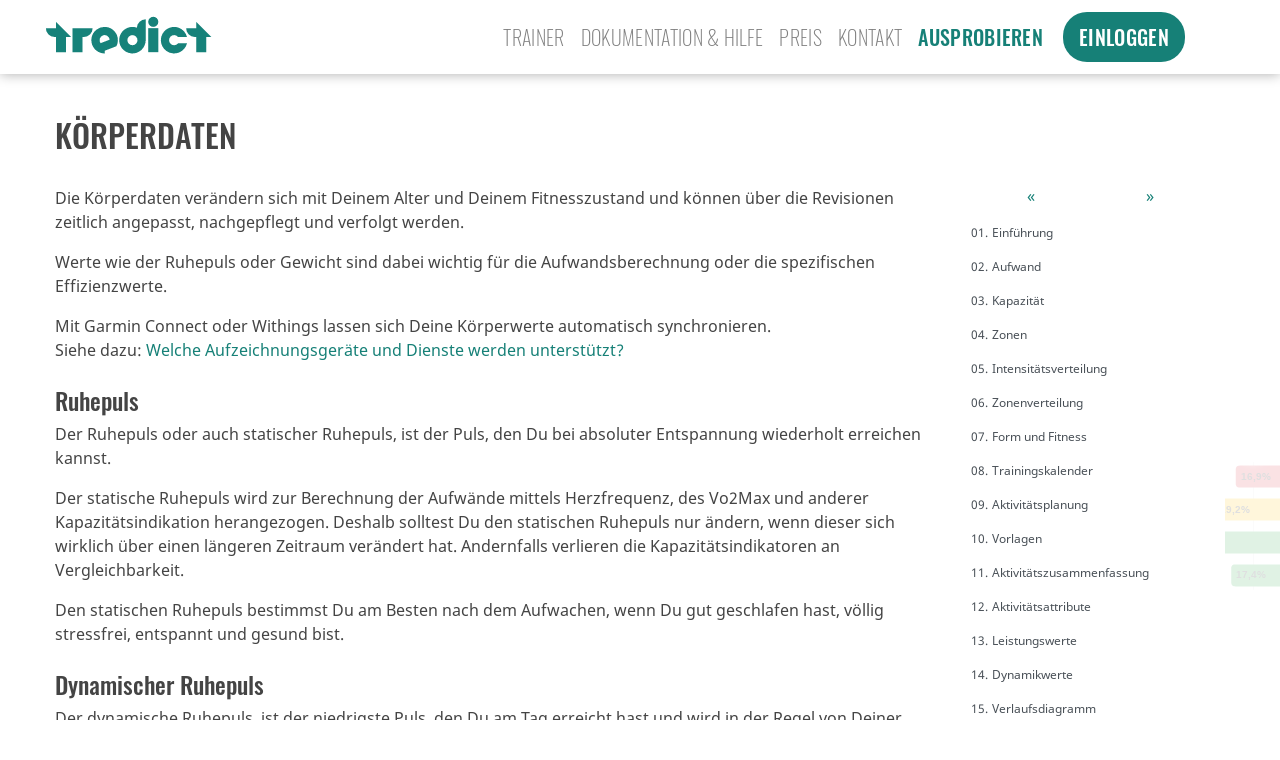

--- FILE ---
content_type: text/html
request_url: https://www.tredict.de/glossar/koerperdaten/
body_size: 5323
content:
<!doctype html>
<html lang="de">
  <head>
    <meta charset="utf-8">
    <meta name="viewport" content="width=device-width, initial-scale=1.0">
    <meta http-equiv="Content-Security-Policy" content="default-src 'self' 'unsafe-inline' data: *.tredict.com tredict.com *.tredict.de tredict.de">
    
    <meta name="apple-mobile-web-app-title" content="Tredict">
    <meta name="theme-color" content="#157e76">
    <meta name="application-name" content="Tredict">
    <meta name="msapplication-TileColor" content="#157e76">
    <meta name="msapplication-TileImage" content="/ms-icon-144x144.png">

    <link rel="icon" type="image/svg+xml" href="https://static.tredict.de/images/tredict-shortcut-round.svg" sizes="all">
    <link rel="icon" type="image/png" sizes="192x192"  href="https://static.tredict.de/images/android-icon-192x192.png">
    <link rel="icon" type="image/png" sizes="32x32" href="https://static.tredict.de/images/favicon-32x32.png">
    <link rel="icon" type="image/png" sizes="48x48" href="https://static.tredict.de/images/android-icon-48x48.png">
    <link rel="icon" type="image/png" sizes="96x96" href="https://static.tredict.de/images/favicon-96x96.png">
    <link rel="icon" type="image/png" sizes="16x16" href="https://static.tredict.de/images/favicon-16x16.png">

    <link rel="apple-touch-icon" type="image/svg+xml" href="https://static.tredict.de/images/tredict-symbol.svg" sizes="all">
    <link rel="mask-icon" type="image/svg+xml" href="https://static.tredict.de/images/tredict-shortcut-op.svg" color="#157e76">

    <link rel="apple-touch-icon" sizes="57x57" href="https://static.tredict.de/images/apple-icon-57x57.png">
    <link rel="apple-touch-icon" sizes="60x60" href="https://static.tredict.de/images/apple-icon-60x60.png">
    <link rel="apple-touch-icon" sizes="72x72" href="https://static.tredict.de/images/apple-icon-72x72.png">
    <link rel="apple-touch-icon" sizes="76x76" href="https://static.tredict.de/images/apple-icon-76x76.png">
    <link rel="apple-touch-icon" sizes="114x114" href="https://static.tredict.de/images/apple-icon-114x114.png">
    <link rel="apple-touch-icon" sizes="120x120" href="https://static.tredict.de/images/apple-icon-120x120.png">
    <link rel="apple-touch-icon" sizes="144x144" href="https://static.tredict.de/images/apple-icon-144x144.png">
    <link rel="apple-touch-icon" sizes="152x152" href="https://static.tredict.de/images/apple-icon-152x152.png">
    <link rel="apple-touch-icon" sizes="180x180" href="https://static.tredict.de/images/apple-icon-180x180.png">

    <link rel="manifest" href="/manifest.json">

    
    <link rel="preload" href="https://static.tredict.de/css/main9b02dbc1.css" as="style">
    <link rel="stylesheet" type="text/css" media="screen" href="https://static.tredict.de/css/main9b02dbc1.css">

    
    <title>Körperdaten - Tredict - Glossar</title>

    <meta name="description" content="Ein Glossareintrag zu Ruhepuls, Dynamischer Ruhepuls, Dynamischer Maximalpuls, Körpergröße, Wasser, Fett und Muskeln und Nachverfolgung">
    <meta property="og:site_name" content="Tredict">
    <meta property="og:title" content="Körperdaten">
    <meta property="og:type" content="website">
    <meta property="og:url" content="https://www.tredict.de">
    <meta property="og:image" content="https://static.tredict.de/images/tredict-swimming-pool.jpg">

    <script>
      if ('ActiveXObject' in window) {
        var baseUrl = window.location.protocol + "//" + window.location.host;
        var pathname = window.location.pathname || "";
        if (pathname.indexOf("/nosupport") === -1) {
          window.location.replace(baseUrl + "/nosupport");
        }
      }
    </script>

    
  </head>
  <body>
    <div id="root" class="">
      <header class="header"><div class="container-xl"><nav class="navbar navbar-expand-lg navbar-light" role="navigation" aria-label="Hauptnavigation"><button class="navbar-toggler" type="button" data-toggle="collapse" data-target="#navbarSupportedContent" aria-controls="navbarSupportedContent" aria-expanded="false" aria-label="Toggle navigation"><span class="navbar-toggler-icon"></span></button><a href="https://www.tredict.de/?training_and_prediction_the_concise_way" class="navbar-brand"><h1 title="Tredict" alt="Tredict">Tredict</h1></a><span class="nav-item d-lg-none login-item"><a class="nav-link emphasis" href="https://www.tredict.de/login/#login-form">Einloggen</a></span><div class="collapse navbar-collapse" id="navbarSupportedContent"><ul class="navbar-nav ml-auto"><li class="nav-item"><a class="nav-link" href="https://plans.tredict.com/de/trainerverzeichnis/">Trainer</a></li><li class="nav-item"><a class="nav-link" href="https://www.tredict.de/blog/">Dokumentation &amp; Hilfe</a></li><li class="nav-item"><a class="nav-link" href="https://www.tredict.de/preis/">Preis</a></li><li class="nav-item"><a class="nav-link" href="https://www.tredict.de/kontakt/">Kontakt</a></li><li class="nav-item"><a id="register-link" class="nav-link emphasis" href="https://www.tredict.de/registrieren/#register-form">Ausprobieren</a></li><li class="nav-item d-none d-lg-inline-block"><a id="test-button" class="nav-link button btn-primary" href="https://www.tredict.de/login/#login-form">Einloggen</a><script>
    try {
      if((localStorage && localStorage.getItem("loggedIn")) === "true") {
        var el = document.getElementById("test-button");
        if (el) {
          el.innerHTML = "Zur App";
        }
      }
    } catch (err) {
      console.error(err);
    }
</script></li></ul></div></nav></div></header>

      <div id="content-body">
        <div class="container-lg">
          <div class="base">
            <h2 class="headline">Körperdaten</h2>

            <div class="row">
  <div class="col-12 col-xl-9 col-xxl-10">

    <div class="glossary">
      <div class="row">
        <div class="col-12 entry-col mb-5">
          <div class="glossary-entry">
            <div><h3 paragraph="28">Körperdaten</h3><p>Die Körperdaten verändern sich mit Deinem Alter und Deinem Fitnesszustand und können über die Revisionen zeitlich angepasst, nachgepflegt und verfolgt werden.</p><p>Werte wie der Ruhepuls oder Gewicht sind dabei wichtig für die Aufwandsberechnung oder die spezifischen Effizienzwerte.</p><p>Mit Garmin Connect oder Withings lassen sich Deine Körperwerte automatisch synchronieren.<!-- --> <br/>Siehe dazu:<!-- --> <a href="https://www.tredict.de/faq/welche-aufzeichnungsgeraete-und-dienste-werden-unterstuetzt/">Welche Aufzeichnungsgeräte und Dienste werden unterstützt?</a></p><h4 id="ruhepuls-a"><a href="/glossar/koerperdaten/#ruhepuls-a" class="anchor">Ruhepuls</a></h4><p>Der Ruhepuls oder auch statischer Ruhepuls, ist der Puls, den Du bei absoluter Entspannung wiederholt erreichen kannst.</p><p>Der statische Ruhepuls wird zur Berechnung der Aufwände mittels Herzfrequenz, des Vo2Max und anderer Kapazitätsindikation herangezogen.<!-- --> <!-- -->Deshalb solltest Du den statischen Ruhepuls nur ändern, wenn dieser sich wirklich über einen längeren Zeitraum verändert hat. Andernfalls verlieren die Kapazitätsindikatoren an Vergleichbarkeit.</p><p>Den statischen Ruhepuls bestimmst Du am Besten nach dem Aufwachen, wenn Du gut geschlafen hast, völlig stressfrei, entspannt und gesund bist.</p><h4 id="dynamischer-ruhepuls-a"><a href="/glossar/koerperdaten/#dynamischer-ruhepuls-a" class="anchor">Dynamischer Ruhepuls</a></h4><p>Der dynamische Ruhepuls, ist der niedrigste Puls, den Du am Tag erreicht hast und wird in der Regel von Deiner Fitnessuhr gemessen.</p><p>Der dynamische Ruhepuls wird durch Faktoren wie Stress oder Krankheit erhöht und kann somit nicht Deine tatsächliche Kapazität wiedergeben.<!-- --> <!-- -->Falls Du über einen längeren Zeitraum einen sehr niedrigen dynamischen Ruhepuls gemessen hast, dann kannst Du überlegen diesen in dem statischen Ruhepuls zu übertragen, so daß Deine Aufwände und Kapazitätsindikatoren genauer berechnet werden können.</p><h4 id="dynamischer-maximalpuls-a"><a href="/glossar/koerperdaten/#dynamischer-maximalpuls-a" class="anchor">Dynamischer Maximalpuls</a></h4><p>Der dynamische Maximalpuls, ist der höchste Puls den, Du am Tag erreicht hast und wird ebenfalls von Deiner Fitnessuhr gemessen.</p><p>Der dynamische Maximalpuls ist nicht Dein tatsächlicher Maximalpuls, den Du nur bei härtesten Wettkämpfen erreichen kannst und somit nicht zur Berechnung Deiner Kapazitäten geeignet.<!-- --> <!-- -->In Kombination mit dem dynamischen Ruhepuls kannst Du aber Rückschlüsse auf Dein Aktivitätsverhalten oder Gesundheitszustand führen.</p><h4 id="koerpergroesse-a"><a href="/glossar/koerperdaten/#koerpergroesse-a" class="anchor">Körpergröße</a></h4><p>Mittels der Körpergröße lässt sich im Pace- und Schrittfrequenzrechner Deine optimale Schrittfrequenz in Relation zur Geschwindigkeit ermitteln.</p><h4 id="wasser,-fett-und-muskeln-a"><a href="/glossar/koerperdaten/#wasser,-fett-und-muskeln-a" class="anchor">Wasser, Fett und Muskeln</a></h4><p>Das Verhältnis von Wasser, Fett und Muskeln zueinander, ist ein wichtiger Indikator für Deine allgemeinen Leistungsmöglichkeiten.</p><figure class="figure"><div class="overflow-container shadowed"><img width="621" height="555" src="https://static.tredict.de/images/figures/de/bodyvalues.png" class="figure-img img-fluid" alt="Die Weihnachtstage sind in der Veränderung der Gewichtskurve zu erahnen" /></div><figcaption class="figure-caption text-left">Die Weihnachtstage sind in der Veränderung der Gewichtskurve zu erahnen</figcaption></figure></div>
          </div>
        </div>

        <div class="col-12 col-lg-6 d-flex justify-content-center justify-content-lg-start btn-nav-col">
          <a class="button btn-primary outline fixed-width" href="/glossar/relationendiagramm/">&#xab; Relationendiagramm &nbsp;</a>
        </div>
        <div class="col-12 mt-4 mt-lg-0 col-lg-6 d-flex justify-content-center justify-content-lg-end next-link btn-nav-col">
          <a class="button btn-primary outline fixed-width" href="/glossar/verletzungen-und-krankheiten/">&nbsp; Verletzungen und Krankheiten &#xbb;</a>
        </div>

      </div>
    </div>

  </div>

  <div class="col d-none d-xl-flex col-xl-3 col-xxl-2">
    <div class="list-group rounded smaller glossary-nav-group">
      <div class="list-group-item glossary-nav-arrows">
        <a class="arrow" href="/glossar/relationendiagramm/">&#xab;</a>
        <a class="arrow" href="/glossar/verletzungen-und-krankheiten/">&#xbb;</a>
      </div>
      <a href="/glossar/einfuehrung/" class="list-group-item list-group-item-action">
  <div class="d-flex"><span class="mr-1">01.</span> <span>Einführung</span></div>
</a>
<a href="/glossar/aufwand/" class="list-group-item list-group-item-action">
  <div class="d-flex"><span class="mr-1">02.</span> <span>Aufwand</span></div>
</a>
<a href="/glossar/kapazitaet/" class="list-group-item list-group-item-action">
  <div class="d-flex"><span class="mr-1">03.</span> <span>Kapazität</span></div>
</a>
<a href="/glossar/zonen/" class="list-group-item list-group-item-action">
  <div class="d-flex"><span class="mr-1">04.</span> <span>Zonen</span></div>
</a>
<a href="/glossar/intensitaetsverteilung/" class="list-group-item list-group-item-action">
  <div class="d-flex"><span class="mr-1">05.</span> <span>Intensitätsverteilung</span></div>
</a>
<a href="/glossar/zonenverteilung/" class="list-group-item list-group-item-action">
  <div class="d-flex"><span class="mr-1">06.</span> <span>Zonenverteilung</span></div>
</a>
<a href="/glossar/form-und-fitness/" class="list-group-item list-group-item-action">
  <div class="d-flex"><span class="mr-1">07.</span> <span>Form und Fitness</span></div>
</a>
<a href="/glossar/trainingskalender/" class="list-group-item list-group-item-action">
  <div class="d-flex"><span class="mr-1">08.</span> <span>Trainingskalender</span></div>
</a>
<a href="/glossar/aktivitaetsplanung/" class="list-group-item list-group-item-action">
  <div class="d-flex"><span class="mr-1">09.</span> <span>Aktivitätsplanung</span></div>
</a>
<a href="/glossar/vorlagen/" class="list-group-item list-group-item-action">
  <div class="d-flex"><span class="mr-1">10.</span> <span>Vorlagen</span></div>
</a>
<a href="/glossar/aktivitaetszusammenfassung/" class="list-group-item list-group-item-action">
  <div class="d-flex"><span class="mr-1">11.</span> <span>Aktivitätszusammenfassung</span></div>
</a>
<a href="/glossar/aktivitaetsattribute/" class="list-group-item list-group-item-action">
  <div class="d-flex"><span class="mr-1">12.</span> <span>Aktivitätsattribute</span></div>
</a>
<a href="/glossar/leistungswerte/" class="list-group-item list-group-item-action">
  <div class="d-flex"><span class="mr-1">13.</span> <span>Leistungswerte</span></div>
</a>
<a href="/glossar/dynamikwerte/" class="list-group-item list-group-item-action">
  <div class="d-flex"><span class="mr-1">14.</span> <span>Dynamikwerte</span></div>
</a>
<a href="/glossar/verlaufsdiagramm/" class="list-group-item list-group-item-action">
  <div class="d-flex"><span class="mr-1">15.</span> <span>Verlaufsdiagramm</span></div>
</a>
<a href="/glossar/karte/" class="list-group-item list-group-item-action">
  <div class="d-flex"><span class="mr-1">16.</span> <span>Karte</span></div>
</a>
<a href="/glossar/abschnitte/" class="list-group-item list-group-item-action">
  <div class="d-flex"><span class="mr-1">17.</span> <span>Abschnitte</span></div>
</a>
<a href="/glossar/hoehendaten-und-steigungsverteilung/" class="list-group-item list-group-item-action">
  <div class="d-flex"><span class="mr-1">18.</span> <span>Höhendaten und Steigungsverteilung</span></div>
</a>
<a href="/glossar/kapazitaetsindikatoren-und-effizienzindikatoren/" class="list-group-item list-group-item-action">
  <div class="d-flex"><span class="mr-1">19.</span> <span>Kapazitätsindikatoren und Effizienzindikatoren</span></div>
</a>
<a href="/glossar/leistungskurve-und-maximale-durchschnittswerte/" class="list-group-item list-group-item-action">
  <div class="d-flex"><span class="mr-1">20.</span> <span>Leistungskurve und maximale Durchschnittswerte</span></div>
</a>
<a href="/glossar/streckenzeiten/" class="list-group-item list-group-item-action">
  <div class="d-flex"><span class="mr-1">21.</span> <span>Streckenzeiten</span></div>
</a>
<a href="/glossar/proprietaere-daten/" class="list-group-item list-group-item-action">
  <div class="d-flex"><span class="mr-1">22.</span> <span>Proprietäre Daten</span></div>
</a>
<a href="/glossar/umgebung-und-wetter/" class="list-group-item list-group-item-action">
  <div class="d-flex"><span class="mr-1">23.</span> <span>Umgebung und Wetter</span></div>
</a>
<a href="/glossar/wettkampfergebnisse/" class="list-group-item list-group-item-action">
  <div class="d-flex"><span class="mr-1">24.</span> <span>Wettkampfergebnisse</span></div>
</a>
<a href="/glossar/benutzerdefinierte-felder/" class="list-group-item list-group-item-action">
  <div class="d-flex"><span class="mr-1">25.</span> <span>Benutzerdefinierte Felder</span></div>
</a>
<a href="/glossar/aggregationsdiagramm/" class="list-group-item list-group-item-action">
  <div class="d-flex"><span class="mr-1">26.</span> <span>Aggregationsdiagramm</span></div>
</a>
<a href="/glossar/relationendiagramm/" class="list-group-item list-group-item-action">
  <div class="d-flex"><span class="mr-1">27.</span> <span>Relationendiagramm</span></div>
</a>
<a href="/glossar/koerperdaten/" class="list-group-item list-group-item-action active">
  <div class="d-flex"><span class="mr-1">28.</span> <span>Körperdaten</span></div>
</a>
<a href="/glossar/verletzungen-und-krankheiten/" class="list-group-item list-group-item-action">
  <div class="d-flex"><span class="mr-1">29.</span> <span>Verletzungen und Krankheiten</span></div>
</a>
<a href="/glossar/ausruestung/" class="list-group-item list-group-item-action">
  <div class="d-flex"><span class="mr-1">30.</span> <span>Ausrüstung</span></div>
</a>
<a href="/glossar/trainer/" class="list-group-item list-group-item-action">
  <div class="d-flex"><span class="mr-1">31.</span> <span>Trainer</span></div>
</a>
<a href="/glossar/oeffentliches-trainerprofil/" class="list-group-item list-group-item-action">
  <div class="d-flex"><span class="mr-1">32.</span> <span>Öffentliches Trainerprofil</span></div>
</a>
<a href="/glossar/trainingsplaene/" class="list-group-item list-group-item-action">
  <div class="d-flex"><span class="mr-1">33.</span> <span>Trainingspläne</span></div>
</a>
<a href="/glossar/trainingsplaene-verkaufen/" class="list-group-item list-group-item-action">
  <div class="d-flex"><span class="mr-1">34.</span> <span>Trainingspläne verkaufen</span></div>
</a>
      <div class="list-group-item glossary-nav-footer">
        <a href="/Tredict-Benutzerhandbuch.pdf">Benutzerhandbuch als PDF herunterladen</a>
      </div>
    </div>
  </div>

</div>

          </div>
          
          
<div class="row faq-footer mt-5">
  <div class="col-12 col-md-6 mb-4">
    <h6>Glossar</h6>
    <a href="https://www.tredict.de/glossar/">Lerne mehr über Tredict mit dem Glossar</a>
  </div>

  <div class="col-12 col-md-6 mb-4">
    <h6>Blog</h6>
    <a href="https://www.tredict.de/blog/">Lese die neuesten Blogeinträge</a>
  </div>

  <div class="col-12 col-md-6 mb-4">
    <h6>Friendly Asked Questions</h6>
    <a href="https://www.tredict.de/faq/">Vielleicht wurde Deine Frage schon gestellt?</a>
    <p class="mb-4"></p>
    <h6>Trainingspläne</h6>
    <a href="https://plans.tredict.com/de/">Finde Trainingspläne</a><br>
    <a href="https://plans.tredict.com/de/trainerverzeichnis/">Suche nach Trainern und Trainerinnen</a>
  </div>

  <div class="col-12 col-md-6 mb-4">
    <h6>Community</h6>
    <a href="https://www.tredict.de/medien/">Verlinke auf Tredict mit einem Badge</a>
    <br>
    <br>
    <a class="social-link center" href="https://www.strava.com/clubs/tredict/"><div class="social-icon strava"></div> Trete dem Tredict-Club auf Strava bei</a>
    <a class="social-link center" href="https://www.instagram.com/tredict/"><div class="social-icon instagram"></div> Folge uns auf Instagram</a>
  </div>
</div>

          
        </div>
      </div>

      <footer class="footer mt-5"><div class="container-xl cols"><div class="nav-item left"><a href="https://www.tredict.com/">Visit in English 🇬🇧</a></div><nav class="navbar navbar-light mainitems" role="navigation" aria-label="Sekundärnavigation"><ul class="navbar-nav flex-row"><li class="nav-item"><a class="nav-link" href="https://www.tredict.de/impressum/">Impressum</a></li><li class="nav-item"><a class="nav-link" href="https://www.tredict.de/datenschutz/">Datenschutz</a></li><li class="nav-item"><a class="nav-link" href="https://www.tredict.de/nutzungsbedingungen/">Nutzungsbedingungen</a></li><li class="nav-item"><a class="nav-link" href="https://www.tredict.de/changelog/">Changelog</a></li><li class="nav-item"><a class="nav-link" href="https://www.tredict.de/medien/">Medien</a></li><li class="nav-item"><a class="nav-link" href="https://tredict.myspreadshop.de/all">Merch</a></li></ul></nav><div class="nav-item copynotice">© Tredict <!-- -->2026</div></div></footer>
    </div>
    <script src="https://static.tredict.de/js/main1101e5a8.js"></script>
  </body>
</html>


--- FILE ---
content_type: text/css
request_url: https://static.tredict.de/css/main9b02dbc1.css
body_size: 70682
content:
/*!
 * Bootstrap v4.4.1 (https://getbootstrap.com/)
 * Copyright 2011-2019 The Bootstrap Authors
 * Copyright 2011-2019 Twitter, Inc.
 * Licensed under MIT (https://github.com/twbs/bootstrap/blob/master/LICENSE)
 */:root{--blue: #007bff;--indigo: #6610f2;--purple: #6f42c1;--pink: #e83e8c;--red: #dc3545;--orange: #fd7e14;--yellow: #ffc107;--green: #28a745;--teal: #20c997;--cyan: #17a2b8;--white: #fff;--gray: #6c757d;--gray-dark: #343a40;--primary: #168077;--secondary: #6c757d;--success: #28a745;--info: #17a2b8;--warning: #ffc107;--danger: #dc3545;--light: #f8f9fa;--dark: #343a40;--breakpoint-xs: 0;--breakpoint-sm: 576px;--breakpoint-md: 768px;--breakpoint-lg: 992px;--breakpoint-xl: 1200px;--breakpoint-xxl: 1500px;--font-family-sans-serif: -apple-system, BlinkMacSystemFont, "Segoe UI", Roboto, "Helvetica Neue", Arial, "Noto Sans", sans-serif, "Apple Color Emoji", "Segoe UI Emoji", "Segoe UI Symbol", "Noto Color Emoji";--font-family-monospace: SFMono-Regular, Menlo, Monaco, Consolas, "Liberation Mono", "Courier New", monospace}*,*::before,*::after{box-sizing:border-box}html{font-family:sans-serif;line-height:1.15;-webkit-text-size-adjust:100%;-webkit-tap-highlight-color:rgba(0,0,0,0)}article,aside,figcaption,figure,footer,header,hgroup,main,nav,section{display:block}body{margin:0;font-family:-apple-system,BlinkMacSystemFont,"Segoe UI",Roboto,"Helvetica Neue",Arial,"Noto Sans",sans-serif,"Apple Color Emoji","Segoe UI Emoji","Segoe UI Symbol","Noto Color Emoji";font-size:1rem;font-weight:400;line-height:1.5;color:#212529;text-align:left;background-color:#fff}[tabindex="-1"]:focus:not(:focus-visible){outline:0 !important}hr{box-sizing:content-box;height:0;overflow:visible}h1,h2,h3,h4,h5,h6{margin-top:0;margin-bottom:.5rem}p{margin-top:0;margin-bottom:1rem}abbr[title],abbr[data-original-title]{text-decoration:underline;text-decoration:underline dotted;cursor:help;border-bottom:0;text-decoration-skip-ink:none}address{margin-bottom:1rem;font-style:normal;line-height:inherit}ol,ul,dl{margin-top:0;margin-bottom:1rem}ol ol,ul ul,ol ul,ul ol{margin-bottom:0}dt{font-weight:700}dd{margin-bottom:.5rem;margin-left:0}blockquote{margin:0 0 1rem}b,strong{font-weight:bolder}small{font-size:80%}sub,sup{position:relative;font-size:75%;line-height:0;vertical-align:baseline}sub{bottom:-0.25em}sup{top:-0.5em}a{color:#168077;text-decoration:none;background-color:transparent}a:hover{color:#0b3f3a;text-decoration:underline}a:not([href]){color:inherit;text-decoration:none}a:not([href]):hover{color:inherit;text-decoration:none}pre,code,kbd,samp{font-family:SFMono-Regular,Menlo,Monaco,Consolas,"Liberation Mono","Courier New",monospace;font-size:1em}pre{margin-top:0;margin-bottom:1rem;overflow:auto}figure{margin:0 0 1rem}img{vertical-align:middle;border-style:none}svg{overflow:hidden;vertical-align:middle}table{border-collapse:collapse}caption{padding-top:.75rem;padding-bottom:.75rem;color:#6c757d;text-align:left;caption-side:bottom}th{text-align:inherit}label{display:inline-block;margin-bottom:.5rem}button{border-radius:0}button:focus{outline:1px dotted;outline:5px auto -webkit-focus-ring-color}input,button,select,optgroup,textarea{margin:0;font-family:inherit;font-size:inherit;line-height:inherit}button,input{overflow:visible}button,select{text-transform:none}select{word-wrap:normal}button,[type=button],[type=reset],[type=submit]{-webkit-appearance:button}button:not(:disabled),[type=button]:not(:disabled),[type=reset]:not(:disabled),[type=submit]:not(:disabled){cursor:pointer}button::-moz-focus-inner,[type=button]::-moz-focus-inner,[type=reset]::-moz-focus-inner,[type=submit]::-moz-focus-inner{padding:0;border-style:none}input[type=radio],input[type=checkbox]{box-sizing:border-box;padding:0}input[type=date],input[type=time],input[type=datetime-local],input[type=month]{-webkit-appearance:listbox}textarea{overflow:auto;resize:vertical}fieldset{min-width:0;padding:0;margin:0;border:0}legend{display:block;width:100%;max-width:100%;padding:0;margin-bottom:.5rem;font-size:1.5rem;line-height:inherit;color:inherit;white-space:normal}progress{vertical-align:baseline}[type=number]::-webkit-inner-spin-button,[type=number]::-webkit-outer-spin-button{height:auto}[type=search]{outline-offset:-2px;-webkit-appearance:none}[type=search]::-webkit-search-decoration{-webkit-appearance:none}::-webkit-file-upload-button{font:inherit;-webkit-appearance:button}output{display:inline-block}summary{display:list-item;cursor:pointer}template{display:none}[hidden]{display:none !important}h1,h2,h3,h4,h5,h6,.h1,.h2,.h3,.h4,.h5,.h6{margin-bottom:.5rem;font-weight:500;line-height:1.2}h1,.h1{font-size:2.5rem}h2,.h2{font-size:2rem}h3,.h3{font-size:1.75rem}h4,.h4{font-size:1.5rem}h5,.h5{font-size:1.25rem}h6,.h6{font-size:1rem}.lead{font-size:1.25rem;font-weight:300}.display-1{font-size:6rem;font-weight:300;line-height:1.2}.display-2{font-size:5.5rem;font-weight:300;line-height:1.2}.display-3{font-size:4.5rem;font-weight:300;line-height:1.2}.display-4{font-size:3.5rem;font-weight:300;line-height:1.2}hr{margin-top:1rem;margin-bottom:1rem;border:0;border-top:1px solid rgba(0,0,0,.1)}small,.small{font-size:80%;font-weight:400}mark,.mark{padding:.2em;background-color:#fcf8e3}.list-unstyled{padding-left:0;list-style:none}.list-inline{padding-left:0;list-style:none}.list-inline-item{display:inline-block}.list-inline-item:not(:last-child){margin-right:.5rem}.initialism{font-size:90%;text-transform:uppercase}.blockquote{margin-bottom:1rem;font-size:1.25rem}.blockquote-footer{display:block;font-size:80%;color:#6c757d}.blockquote-footer::before{content:"— "}.img-fluid{max-width:100%;height:auto}.img-thumbnail{padding:.25rem;background-color:#fff;border:1px solid #dee2e6;border-radius:.25rem;max-width:100%;height:auto}.figure{display:inline-block}.figure-img{margin-bottom:.5rem;line-height:1}.figure-caption{font-size:90%;color:#6c757d}code{font-size:87.5%;color:#e83e8c;word-wrap:break-word}a>code{color:inherit}kbd{padding:.2rem .4rem;font-size:87.5%;color:#fff;background-color:#212529;border-radius:.2rem}kbd kbd{padding:0;font-size:100%;font-weight:700}pre{display:block;font-size:87.5%;color:#212529}pre code{font-size:inherit;color:inherit;word-break:normal}.pre-scrollable{max-height:340px;overflow-y:scroll}.container{width:100%;padding-right:15px;padding-left:15px;margin-right:auto;margin-left:auto}@media(min-width: 576px){.container{max-width:540px}}@media(min-width: 768px){.container{max-width:720px}}@media(min-width: 992px){.container{max-width:960px}}@media(min-width: 1200px){.container{max-width:1140px}}@media(min-width: 1500px){.container{max-width:1400px}}.container-fluid,.container-xxl,.container-xl,.container-lg,.container-md,.container-sm{width:100%;padding-right:15px;padding-left:15px;margin-right:auto;margin-left:auto}@media(min-width: 576px){.container-sm,.container{max-width:540px}}@media(min-width: 768px){.container-md,.container-sm,.container{max-width:720px}}@media(min-width: 992px){.container-lg,.container-md,.container-sm,.container{max-width:960px}}@media(min-width: 1200px){.container-xl,.container-lg,.container-md,.container-sm,.container{max-width:1140px}}@media(min-width: 1500px){.container-xxl,.container-xl,.container-lg,.container-md,.container-sm,.container{max-width:1400px}}.row{display:flex;flex-wrap:wrap;margin-right:-15px;margin-left:-15px}.no-gutters{margin-right:0;margin-left:0}.no-gutters>.col,.no-gutters>[class*=col-]{padding-right:0;padding-left:0}.col-xxl,.col-xxl-auto,.col-xxl-12,.col-xxl-11,.col-xxl-10,.col-xxl-9,.col-xxl-8,.col-xxl-7,.col-xxl-6,.col-xxl-5,.col-xxl-4,.col-xxl-3,.col-xxl-2,.col-xxl-1,.col-xl,.col-xl-auto,.col-xl-12,.col-xl-11,.col-xl-10,.col-xl-9,.col-xl-8,.col-xl-7,.col-xl-6,.col-xl-5,.col-xl-4,.col-xl-3,.col-xl-2,.col-xl-1,.col-lg,.col-lg-auto,.col-lg-12,.col-lg-11,.col-lg-10,.col-lg-9,.col-lg-8,.col-lg-7,.col-lg-6,.col-lg-5,.col-lg-4,.col-lg-3,.col-lg-2,.col-lg-1,.col-md,.col-md-auto,.col-md-12,.col-md-11,.col-md-10,.col-md-9,.col-md-8,.col-md-7,.col-md-6,.col-md-5,.col-md-4,.col-md-3,.col-md-2,.col-md-1,.col-sm,.col-sm-auto,.col-sm-12,.col-sm-11,.col-sm-10,.col-sm-9,.col-sm-8,.col-sm-7,.col-sm-6,.col-sm-5,.col-sm-4,.col-sm-3,.col-sm-2,.col-sm-1,.col,.col-auto,.col-12,.col-11,.col-10,.col-9,.col-8,.col-7,.col-6,.col-5,.col-4,.col-3,.col-2,.col-1{position:relative;width:100%;padding-right:15px;padding-left:15px}.col{flex-basis:0;flex-grow:1;max-width:100%}.row-cols-1>*{flex:0 0 100%;max-width:100%}.row-cols-2>*{flex:0 0 50%;max-width:50%}.row-cols-3>*{flex:0 0 33.3333333333%;max-width:33.3333333333%}.row-cols-4>*{flex:0 0 25%;max-width:25%}.row-cols-5>*{flex:0 0 20%;max-width:20%}.row-cols-6>*{flex:0 0 16.6666666667%;max-width:16.6666666667%}.col-auto{flex:0 0 auto;width:auto;max-width:100%}.col-1{flex:0 0 8.3333333333%;max-width:8.3333333333%}.col-2{flex:0 0 16.6666666667%;max-width:16.6666666667%}.col-3{flex:0 0 25%;max-width:25%}.col-4{flex:0 0 33.3333333333%;max-width:33.3333333333%}.col-5{flex:0 0 41.6666666667%;max-width:41.6666666667%}.col-6{flex:0 0 50%;max-width:50%}.col-7{flex:0 0 58.3333333333%;max-width:58.3333333333%}.col-8{flex:0 0 66.6666666667%;max-width:66.6666666667%}.col-9{flex:0 0 75%;max-width:75%}.col-10{flex:0 0 83.3333333333%;max-width:83.3333333333%}.col-11{flex:0 0 91.6666666667%;max-width:91.6666666667%}.col-12{flex:0 0 100%;max-width:100%}.order-first{order:-1}.order-last{order:13}.order-0{order:0}.order-1{order:1}.order-2{order:2}.order-3{order:3}.order-4{order:4}.order-5{order:5}.order-6{order:6}.order-7{order:7}.order-8{order:8}.order-9{order:9}.order-10{order:10}.order-11{order:11}.order-12{order:12}.offset-1{margin-left:8.3333333333%}.offset-2{margin-left:16.6666666667%}.offset-3{margin-left:25%}.offset-4{margin-left:33.3333333333%}.offset-5{margin-left:41.6666666667%}.offset-6{margin-left:50%}.offset-7{margin-left:58.3333333333%}.offset-8{margin-left:66.6666666667%}.offset-9{margin-left:75%}.offset-10{margin-left:83.3333333333%}.offset-11{margin-left:91.6666666667%}@media(min-width: 576px){.col-sm{flex-basis:0;flex-grow:1;max-width:100%}.row-cols-sm-1>*{flex:0 0 100%;max-width:100%}.row-cols-sm-2>*{flex:0 0 50%;max-width:50%}.row-cols-sm-3>*{flex:0 0 33.3333333333%;max-width:33.3333333333%}.row-cols-sm-4>*{flex:0 0 25%;max-width:25%}.row-cols-sm-5>*{flex:0 0 20%;max-width:20%}.row-cols-sm-6>*{flex:0 0 16.6666666667%;max-width:16.6666666667%}.col-sm-auto{flex:0 0 auto;width:auto;max-width:100%}.col-sm-1{flex:0 0 8.3333333333%;max-width:8.3333333333%}.col-sm-2{flex:0 0 16.6666666667%;max-width:16.6666666667%}.col-sm-3{flex:0 0 25%;max-width:25%}.col-sm-4{flex:0 0 33.3333333333%;max-width:33.3333333333%}.col-sm-5{flex:0 0 41.6666666667%;max-width:41.6666666667%}.col-sm-6{flex:0 0 50%;max-width:50%}.col-sm-7{flex:0 0 58.3333333333%;max-width:58.3333333333%}.col-sm-8{flex:0 0 66.6666666667%;max-width:66.6666666667%}.col-sm-9{flex:0 0 75%;max-width:75%}.col-sm-10{flex:0 0 83.3333333333%;max-width:83.3333333333%}.col-sm-11{flex:0 0 91.6666666667%;max-width:91.6666666667%}.col-sm-12{flex:0 0 100%;max-width:100%}.order-sm-first{order:-1}.order-sm-last{order:13}.order-sm-0{order:0}.order-sm-1{order:1}.order-sm-2{order:2}.order-sm-3{order:3}.order-sm-4{order:4}.order-sm-5{order:5}.order-sm-6{order:6}.order-sm-7{order:7}.order-sm-8{order:8}.order-sm-9{order:9}.order-sm-10{order:10}.order-sm-11{order:11}.order-sm-12{order:12}.offset-sm-0{margin-left:0}.offset-sm-1{margin-left:8.3333333333%}.offset-sm-2{margin-left:16.6666666667%}.offset-sm-3{margin-left:25%}.offset-sm-4{margin-left:33.3333333333%}.offset-sm-5{margin-left:41.6666666667%}.offset-sm-6{margin-left:50%}.offset-sm-7{margin-left:58.3333333333%}.offset-sm-8{margin-left:66.6666666667%}.offset-sm-9{margin-left:75%}.offset-sm-10{margin-left:83.3333333333%}.offset-sm-11{margin-left:91.6666666667%}}@media(min-width: 768px){.col-md{flex-basis:0;flex-grow:1;max-width:100%}.row-cols-md-1>*{flex:0 0 100%;max-width:100%}.row-cols-md-2>*{flex:0 0 50%;max-width:50%}.row-cols-md-3>*{flex:0 0 33.3333333333%;max-width:33.3333333333%}.row-cols-md-4>*{flex:0 0 25%;max-width:25%}.row-cols-md-5>*{flex:0 0 20%;max-width:20%}.row-cols-md-6>*{flex:0 0 16.6666666667%;max-width:16.6666666667%}.col-md-auto{flex:0 0 auto;width:auto;max-width:100%}.col-md-1{flex:0 0 8.3333333333%;max-width:8.3333333333%}.col-md-2{flex:0 0 16.6666666667%;max-width:16.6666666667%}.col-md-3{flex:0 0 25%;max-width:25%}.col-md-4{flex:0 0 33.3333333333%;max-width:33.3333333333%}.col-md-5{flex:0 0 41.6666666667%;max-width:41.6666666667%}.col-md-6{flex:0 0 50%;max-width:50%}.col-md-7{flex:0 0 58.3333333333%;max-width:58.3333333333%}.col-md-8{flex:0 0 66.6666666667%;max-width:66.6666666667%}.col-md-9{flex:0 0 75%;max-width:75%}.col-md-10{flex:0 0 83.3333333333%;max-width:83.3333333333%}.col-md-11{flex:0 0 91.6666666667%;max-width:91.6666666667%}.col-md-12{flex:0 0 100%;max-width:100%}.order-md-first{order:-1}.order-md-last{order:13}.order-md-0{order:0}.order-md-1{order:1}.order-md-2{order:2}.order-md-3{order:3}.order-md-4{order:4}.order-md-5{order:5}.order-md-6{order:6}.order-md-7{order:7}.order-md-8{order:8}.order-md-9{order:9}.order-md-10{order:10}.order-md-11{order:11}.order-md-12{order:12}.offset-md-0{margin-left:0}.offset-md-1{margin-left:8.3333333333%}.offset-md-2{margin-left:16.6666666667%}.offset-md-3{margin-left:25%}.offset-md-4{margin-left:33.3333333333%}.offset-md-5{margin-left:41.6666666667%}.offset-md-6{margin-left:50%}.offset-md-7{margin-left:58.3333333333%}.offset-md-8{margin-left:66.6666666667%}.offset-md-9{margin-left:75%}.offset-md-10{margin-left:83.3333333333%}.offset-md-11{margin-left:91.6666666667%}}@media(min-width: 992px){.col-lg{flex-basis:0;flex-grow:1;max-width:100%}.row-cols-lg-1>*{flex:0 0 100%;max-width:100%}.row-cols-lg-2>*{flex:0 0 50%;max-width:50%}.row-cols-lg-3>*{flex:0 0 33.3333333333%;max-width:33.3333333333%}.row-cols-lg-4>*{flex:0 0 25%;max-width:25%}.row-cols-lg-5>*{flex:0 0 20%;max-width:20%}.row-cols-lg-6>*{flex:0 0 16.6666666667%;max-width:16.6666666667%}.col-lg-auto{flex:0 0 auto;width:auto;max-width:100%}.col-lg-1{flex:0 0 8.3333333333%;max-width:8.3333333333%}.col-lg-2{flex:0 0 16.6666666667%;max-width:16.6666666667%}.col-lg-3{flex:0 0 25%;max-width:25%}.col-lg-4{flex:0 0 33.3333333333%;max-width:33.3333333333%}.col-lg-5{flex:0 0 41.6666666667%;max-width:41.6666666667%}.col-lg-6{flex:0 0 50%;max-width:50%}.col-lg-7{flex:0 0 58.3333333333%;max-width:58.3333333333%}.col-lg-8{flex:0 0 66.6666666667%;max-width:66.6666666667%}.col-lg-9{flex:0 0 75%;max-width:75%}.col-lg-10{flex:0 0 83.3333333333%;max-width:83.3333333333%}.col-lg-11{flex:0 0 91.6666666667%;max-width:91.6666666667%}.col-lg-12{flex:0 0 100%;max-width:100%}.order-lg-first{order:-1}.order-lg-last{order:13}.order-lg-0{order:0}.order-lg-1{order:1}.order-lg-2{order:2}.order-lg-3{order:3}.order-lg-4{order:4}.order-lg-5{order:5}.order-lg-6{order:6}.order-lg-7{order:7}.order-lg-8{order:8}.order-lg-9{order:9}.order-lg-10{order:10}.order-lg-11{order:11}.order-lg-12{order:12}.offset-lg-0{margin-left:0}.offset-lg-1{margin-left:8.3333333333%}.offset-lg-2{margin-left:16.6666666667%}.offset-lg-3{margin-left:25%}.offset-lg-4{margin-left:33.3333333333%}.offset-lg-5{margin-left:41.6666666667%}.offset-lg-6{margin-left:50%}.offset-lg-7{margin-left:58.3333333333%}.offset-lg-8{margin-left:66.6666666667%}.offset-lg-9{margin-left:75%}.offset-lg-10{margin-left:83.3333333333%}.offset-lg-11{margin-left:91.6666666667%}}@media(min-width: 1200px){.col-xl{flex-basis:0;flex-grow:1;max-width:100%}.row-cols-xl-1>*{flex:0 0 100%;max-width:100%}.row-cols-xl-2>*{flex:0 0 50%;max-width:50%}.row-cols-xl-3>*{flex:0 0 33.3333333333%;max-width:33.3333333333%}.row-cols-xl-4>*{flex:0 0 25%;max-width:25%}.row-cols-xl-5>*{flex:0 0 20%;max-width:20%}.row-cols-xl-6>*{flex:0 0 16.6666666667%;max-width:16.6666666667%}.col-xl-auto{flex:0 0 auto;width:auto;max-width:100%}.col-xl-1{flex:0 0 8.3333333333%;max-width:8.3333333333%}.col-xl-2{flex:0 0 16.6666666667%;max-width:16.6666666667%}.col-xl-3{flex:0 0 25%;max-width:25%}.col-xl-4{flex:0 0 33.3333333333%;max-width:33.3333333333%}.col-xl-5{flex:0 0 41.6666666667%;max-width:41.6666666667%}.col-xl-6{flex:0 0 50%;max-width:50%}.col-xl-7{flex:0 0 58.3333333333%;max-width:58.3333333333%}.col-xl-8{flex:0 0 66.6666666667%;max-width:66.6666666667%}.col-xl-9{flex:0 0 75%;max-width:75%}.col-xl-10{flex:0 0 83.3333333333%;max-width:83.3333333333%}.col-xl-11{flex:0 0 91.6666666667%;max-width:91.6666666667%}.col-xl-12{flex:0 0 100%;max-width:100%}.order-xl-first{order:-1}.order-xl-last{order:13}.order-xl-0{order:0}.order-xl-1{order:1}.order-xl-2{order:2}.order-xl-3{order:3}.order-xl-4{order:4}.order-xl-5{order:5}.order-xl-6{order:6}.order-xl-7{order:7}.order-xl-8{order:8}.order-xl-9{order:9}.order-xl-10{order:10}.order-xl-11{order:11}.order-xl-12{order:12}.offset-xl-0{margin-left:0}.offset-xl-1{margin-left:8.3333333333%}.offset-xl-2{margin-left:16.6666666667%}.offset-xl-3{margin-left:25%}.offset-xl-4{margin-left:33.3333333333%}.offset-xl-5{margin-left:41.6666666667%}.offset-xl-6{margin-left:50%}.offset-xl-7{margin-left:58.3333333333%}.offset-xl-8{margin-left:66.6666666667%}.offset-xl-9{margin-left:75%}.offset-xl-10{margin-left:83.3333333333%}.offset-xl-11{margin-left:91.6666666667%}}@media(min-width: 1500px){.col-xxl{flex-basis:0;flex-grow:1;max-width:100%}.row-cols-xxl-1>*{flex:0 0 100%;max-width:100%}.row-cols-xxl-2>*{flex:0 0 50%;max-width:50%}.row-cols-xxl-3>*{flex:0 0 33.3333333333%;max-width:33.3333333333%}.row-cols-xxl-4>*{flex:0 0 25%;max-width:25%}.row-cols-xxl-5>*{flex:0 0 20%;max-width:20%}.row-cols-xxl-6>*{flex:0 0 16.6666666667%;max-width:16.6666666667%}.col-xxl-auto{flex:0 0 auto;width:auto;max-width:100%}.col-xxl-1{flex:0 0 8.3333333333%;max-width:8.3333333333%}.col-xxl-2{flex:0 0 16.6666666667%;max-width:16.6666666667%}.col-xxl-3{flex:0 0 25%;max-width:25%}.col-xxl-4{flex:0 0 33.3333333333%;max-width:33.3333333333%}.col-xxl-5{flex:0 0 41.6666666667%;max-width:41.6666666667%}.col-xxl-6{flex:0 0 50%;max-width:50%}.col-xxl-7{flex:0 0 58.3333333333%;max-width:58.3333333333%}.col-xxl-8{flex:0 0 66.6666666667%;max-width:66.6666666667%}.col-xxl-9{flex:0 0 75%;max-width:75%}.col-xxl-10{flex:0 0 83.3333333333%;max-width:83.3333333333%}.col-xxl-11{flex:0 0 91.6666666667%;max-width:91.6666666667%}.col-xxl-12{flex:0 0 100%;max-width:100%}.order-xxl-first{order:-1}.order-xxl-last{order:13}.order-xxl-0{order:0}.order-xxl-1{order:1}.order-xxl-2{order:2}.order-xxl-3{order:3}.order-xxl-4{order:4}.order-xxl-5{order:5}.order-xxl-6{order:6}.order-xxl-7{order:7}.order-xxl-8{order:8}.order-xxl-9{order:9}.order-xxl-10{order:10}.order-xxl-11{order:11}.order-xxl-12{order:12}.offset-xxl-0{margin-left:0}.offset-xxl-1{margin-left:8.3333333333%}.offset-xxl-2{margin-left:16.6666666667%}.offset-xxl-3{margin-left:25%}.offset-xxl-4{margin-left:33.3333333333%}.offset-xxl-5{margin-left:41.6666666667%}.offset-xxl-6{margin-left:50%}.offset-xxl-7{margin-left:58.3333333333%}.offset-xxl-8{margin-left:66.6666666667%}.offset-xxl-9{margin-left:75%}.offset-xxl-10{margin-left:83.3333333333%}.offset-xxl-11{margin-left:91.6666666667%}}.table{width:100%;margin-bottom:1rem;color:#212529}.table th,.table td{padding:.75rem;vertical-align:top;border-top:1px solid #dee2e6}.table thead th{vertical-align:bottom;border-bottom:2px solid #dee2e6}.table tbody+tbody{border-top:2px solid #dee2e6}.table-sm th,.table-sm td{padding:.3rem}.table-bordered{border:1px solid #dee2e6}.table-bordered th,.table-bordered td{border:1px solid #dee2e6}.table-bordered thead th,.table-bordered thead td{border-bottom-width:2px}.table-borderless th,.table-borderless td,.table-borderless thead th,.table-borderless tbody+tbody{border:0}.table-striped tbody tr:nth-of-type(odd){background-color:rgba(0,0,0,.05)}.table-hover tbody tr:hover{color:#212529;background-color:rgba(0,0,0,.075)}.table-primary,.table-primary>th,.table-primary>td{background-color:#bedbd9}.table-primary th,.table-primary td,.table-primary thead th,.table-primary tbody+tbody{border-color:#86bdb8}.table-hover .table-primary:hover{background-color:#aed2cf}.table-hover .table-primary:hover>td,.table-hover .table-primary:hover>th{background-color:#aed2cf}.table-secondary,.table-secondary>th,.table-secondary>td{background-color:#d6d8db}.table-secondary th,.table-secondary td,.table-secondary thead th,.table-secondary tbody+tbody{border-color:#b3b7bb}.table-hover .table-secondary:hover{background-color:#c8cbcf}.table-hover .table-secondary:hover>td,.table-hover .table-secondary:hover>th{background-color:#c8cbcf}.table-success,.table-success>th,.table-success>td{background-color:#c3e6cb}.table-success th,.table-success td,.table-success thead th,.table-success tbody+tbody{border-color:#8fd19e}.table-hover .table-success:hover{background-color:#b1dfbb}.table-hover .table-success:hover>td,.table-hover .table-success:hover>th{background-color:#b1dfbb}.table-info,.table-info>th,.table-info>td{background-color:#bee5eb}.table-info th,.table-info td,.table-info thead th,.table-info tbody+tbody{border-color:#86cfda}.table-hover .table-info:hover{background-color:#abdde5}.table-hover .table-info:hover>td,.table-hover .table-info:hover>th{background-color:#abdde5}.table-warning,.table-warning>th,.table-warning>td{background-color:#ffeeba}.table-warning th,.table-warning td,.table-warning thead th,.table-warning tbody+tbody{border-color:#ffdf7e}.table-hover .table-warning:hover{background-color:#ffe8a1}.table-hover .table-warning:hover>td,.table-hover .table-warning:hover>th{background-color:#ffe8a1}.table-danger,.table-danger>th,.table-danger>td{background-color:#f5c6cb}.table-danger th,.table-danger td,.table-danger thead th,.table-danger tbody+tbody{border-color:#ed969e}.table-hover .table-danger:hover{background-color:#f1b0b7}.table-hover .table-danger:hover>td,.table-hover .table-danger:hover>th{background-color:#f1b0b7}.table-light,.table-light>th,.table-light>td{background-color:#fdfdfe}.table-light th,.table-light td,.table-light thead th,.table-light tbody+tbody{border-color:#fbfcfc}.table-hover .table-light:hover{background-color:#ececf6}.table-hover .table-light:hover>td,.table-hover .table-light:hover>th{background-color:#ececf6}.table-dark,.table-dark>th,.table-dark>td{background-color:#c6c8ca}.table-dark th,.table-dark td,.table-dark thead th,.table-dark tbody+tbody{border-color:#95999c}.table-hover .table-dark:hover{background-color:#b9bbbe}.table-hover .table-dark:hover>td,.table-hover .table-dark:hover>th{background-color:#b9bbbe}.table-active,.table-active>th,.table-active>td{background-color:rgba(0,0,0,.075)}.table-hover .table-active:hover{background-color:rgba(0,0,0,.075)}.table-hover .table-active:hover>td,.table-hover .table-active:hover>th{background-color:rgba(0,0,0,.075)}.table .thead-dark th{color:#fff;background-color:#343a40;border-color:#454d55}.table .thead-light th{color:#495057;background-color:#e9ecef;border-color:#dee2e6}.table-dark{color:#fff;background-color:#343a40}.table-dark th,.table-dark td,.table-dark thead th{border-color:#454d55}.table-dark.table-bordered{border:0}.table-dark.table-striped tbody tr:nth-of-type(odd){background-color:rgba(255,255,255,.05)}.table-dark.table-hover tbody tr:hover{color:#fff;background-color:rgba(255,255,255,.075)}@media(max-width: 575.98px){.table-responsive-sm{display:block;width:100%;overflow-x:auto;-webkit-overflow-scrolling:touch}.table-responsive-sm>.table-bordered{border:0}}@media(max-width: 767.98px){.table-responsive-md{display:block;width:100%;overflow-x:auto;-webkit-overflow-scrolling:touch}.table-responsive-md>.table-bordered{border:0}}@media(max-width: 991.98px){.table-responsive-lg{display:block;width:100%;overflow-x:auto;-webkit-overflow-scrolling:touch}.table-responsive-lg>.table-bordered{border:0}}@media(max-width: 1199.98px){.table-responsive-xl{display:block;width:100%;overflow-x:auto;-webkit-overflow-scrolling:touch}.table-responsive-xl>.table-bordered{border:0}}@media(max-width: 1499.98px){.table-responsive-xxl{display:block;width:100%;overflow-x:auto;-webkit-overflow-scrolling:touch}.table-responsive-xxl>.table-bordered{border:0}}.table-responsive{display:block;width:100%;overflow-x:auto;-webkit-overflow-scrolling:touch}.table-responsive>.table-bordered{border:0}.form-control{display:block;width:100%;height:calc(1.5em + 0.75rem + 2px);padding:.375rem .75rem;font-size:1rem;font-weight:400;line-height:1.5;color:#495057;background-color:#fff;background-clip:padding-box;border:1px solid #ced4da;border-radius:.25rem;transition:border-color .15s ease-in-out,box-shadow .15s ease-in-out}@media(prefers-reduced-motion: reduce){.form-control{transition:none}}.form-control::-ms-expand{background-color:transparent;border:0}.form-control:-moz-focusring{color:transparent;text-shadow:0 0 0 #495057}.form-control:focus{color:#495057;background-color:#fff;border-color:#39ddcf;outline:0;box-shadow:0 0 0 .2rem rgba(22,128,119,.25)}.form-control::placeholder{color:#6c757d;opacity:1}.form-control:disabled,.form-control[readonly]{background-color:#e9ecef;opacity:1}select.form-control:focus::-ms-value{color:#495057;background-color:#fff}.form-control-file,.form-control-range{display:block;width:100%}.col-form-label{padding-top:calc(0.375rem + 1px);padding-bottom:calc(0.375rem + 1px);margin-bottom:0;font-size:inherit;line-height:1.5}.col-form-label-lg{padding-top:calc(0.5rem + 1px);padding-bottom:calc(0.5rem + 1px);font-size:1.25rem;line-height:1.5}.col-form-label-sm{padding-top:calc(0.25rem + 1px);padding-bottom:calc(0.25rem + 1px);font-size:0.875rem;line-height:1.5}.form-control-plaintext{display:block;width:100%;padding:.375rem 0;margin-bottom:0;font-size:1rem;line-height:1.5;color:#212529;background-color:transparent;border:solid transparent;border-width:1px 0}.form-control-plaintext.form-control-sm,.form-control-plaintext.form-control-lg{padding-right:0;padding-left:0}.form-control-sm{height:calc(1.5em + 0.5rem + 2px);padding:.25rem .5rem;font-size:0.875rem;line-height:1.5;border-radius:.2rem}.form-control-lg{height:calc(1.5em + 1rem + 2px);padding:.5rem 1rem;font-size:1.25rem;line-height:1.5;border-radius:.3rem}select.form-control[size],select.form-control[multiple]{height:auto}textarea.form-control{height:auto}.form-group{margin-bottom:1rem}.form-text{display:block;margin-top:.25rem}.form-row{display:flex;flex-wrap:wrap;margin-right:-5px;margin-left:-5px}.form-row>.col,.form-row>[class*=col-]{padding-right:5px;padding-left:5px}.form-check{position:relative;display:block;padding-left:1.25rem}.form-check-input{position:absolute;margin-top:.3rem;margin-left:-1.25rem}.form-check-input[disabled]~.form-check-label,.form-check-input:disabled~.form-check-label{color:#6c757d}.form-check-label{margin-bottom:0}.form-check-inline{display:inline-flex;align-items:center;padding-left:0;margin-right:.75rem}.form-check-inline .form-check-input{position:static;margin-top:0;margin-right:.3125rem;margin-left:0}.valid-feedback{display:none;width:100%;margin-top:.25rem;font-size:80%;color:#28a745}.valid-tooltip{position:absolute;top:100%;z-index:5;display:none;max-width:100%;padding:.25rem .5rem;margin-top:.1rem;font-size:0.875rem;line-height:1.5;color:#fff;background-color:rgba(40,167,69,.9);border-radius:.25rem}.was-validated :valid~.valid-feedback,.was-validated :valid~.valid-tooltip,.is-valid~.valid-feedback,.is-valid~.valid-tooltip{display:block}.was-validated .form-control:valid,.form-control.is-valid{border-color:#28a745;padding-right:calc(1.5em + 0.75rem);background-image:url("data:image/svg+xml,%3csvg xmlns='http://www.w3.org/2000/svg' width='8' height='8' viewBox='0 0 8 8'%3e%3cpath fill='%2328a745' d='M2.3 6.73L.6 4.53c-.4-1.04.46-1.4 1.1-.8l1.1 1.4 3.4-3.8c.6-.63 1.6-.27 1.2.7l-4 4.6c-.43.5-.8.4-1.1.1z'/%3e%3c/svg%3e");background-repeat:no-repeat;background-position:right calc(0.375em + 0.1875rem) center;background-size:calc(0.75em + 0.375rem) calc(0.75em + 0.375rem)}.was-validated .form-control:valid:focus,.form-control.is-valid:focus{border-color:#28a745;box-shadow:0 0 0 .2rem rgba(40,167,69,.25)}.was-validated textarea.form-control:valid,textarea.form-control.is-valid{padding-right:calc(1.5em + 0.75rem);background-position:top calc(0.375em + 0.1875rem) right calc(0.375em + 0.1875rem)}.was-validated .custom-select:valid,.custom-select.is-valid{border-color:#28a745;padding-right:calc(0.75em + 2.3125rem);background:url("data:image/svg+xml,%3csvg xmlns='http://www.w3.org/2000/svg' width='4' height='5' viewBox='0 0 4 5'%3e%3cpath fill='%23343a40' d='M2 0L0 2h4zm0 5L0 3h4z'/%3e%3c/svg%3e") no-repeat right .75rem center/8px 10px,url("data:image/svg+xml,%3csvg xmlns='http://www.w3.org/2000/svg' width='8' height='8' viewBox='0 0 8 8'%3e%3cpath fill='%2328a745' d='M2.3 6.73L.6 4.53c-.4-1.04.46-1.4 1.1-.8l1.1 1.4 3.4-3.8c.6-.63 1.6-.27 1.2.7l-4 4.6c-.43.5-.8.4-1.1.1z'/%3e%3c/svg%3e") #fff no-repeat center right 1.75rem/calc(0.75em + 0.375rem) calc(0.75em + 0.375rem)}.was-validated .custom-select:valid:focus,.custom-select.is-valid:focus{border-color:#28a745;box-shadow:0 0 0 .2rem rgba(40,167,69,.25)}.was-validated .form-check-input:valid~.form-check-label,.form-check-input.is-valid~.form-check-label{color:#28a745}.was-validated .form-check-input:valid~.valid-feedback,.was-validated .form-check-input:valid~.valid-tooltip,.form-check-input.is-valid~.valid-feedback,.form-check-input.is-valid~.valid-tooltip{display:block}.was-validated .custom-control-input:valid~.custom-control-label,.custom-control-input.is-valid~.custom-control-label{color:#28a745}.was-validated .custom-control-input:valid~.custom-control-label::before,.custom-control-input.is-valid~.custom-control-label::before{border-color:#28a745}.was-validated .custom-control-input:valid:checked~.custom-control-label::before,.custom-control-input.is-valid:checked~.custom-control-label::before{border-color:#34ce57;background-color:#34ce57}.was-validated .custom-control-input:valid:focus~.custom-control-label::before,.custom-control-input.is-valid:focus~.custom-control-label::before{box-shadow:0 0 0 .2rem rgba(40,167,69,.25)}.was-validated .custom-control-input:valid:focus:not(:checked)~.custom-control-label::before,.custom-control-input.is-valid:focus:not(:checked)~.custom-control-label::before{border-color:#28a745}.was-validated .custom-file-input:valid~.custom-file-label,.custom-file-input.is-valid~.custom-file-label{border-color:#28a745}.was-validated .custom-file-input:valid:focus~.custom-file-label,.custom-file-input.is-valid:focus~.custom-file-label{border-color:#28a745;box-shadow:0 0 0 .2rem rgba(40,167,69,.25)}.invalid-feedback{display:none;width:100%;margin-top:.25rem;font-size:80%;color:#dc3545}.invalid-tooltip{position:absolute;top:100%;z-index:5;display:none;max-width:100%;padding:.25rem .5rem;margin-top:.1rem;font-size:0.875rem;line-height:1.5;color:#fff;background-color:rgba(220,53,69,.9);border-radius:.25rem}.was-validated :invalid~.invalid-feedback,.was-validated :invalid~.invalid-tooltip,.is-invalid~.invalid-feedback,.is-invalid~.invalid-tooltip{display:block}.was-validated .form-control:invalid,.form-control.is-invalid{border-color:#dc3545;padding-right:calc(1.5em + 0.75rem);background-image:url("data:image/svg+xml,%3csvg xmlns='http://www.w3.org/2000/svg' width='12' height='12' fill='none' stroke='%23dc3545' viewBox='0 0 12 12'%3e%3ccircle cx='6' cy='6' r='4.5'/%3e%3cpath stroke-linejoin='round' d='M5.8 3.6h.4L6 6.5z'/%3e%3ccircle cx='6' cy='8.2' r='.6' fill='%23dc3545' stroke='none'/%3e%3c/svg%3e");background-repeat:no-repeat;background-position:right calc(0.375em + 0.1875rem) center;background-size:calc(0.75em + 0.375rem) calc(0.75em + 0.375rem)}.was-validated .form-control:invalid:focus,.form-control.is-invalid:focus{border-color:#dc3545;box-shadow:0 0 0 .2rem rgba(220,53,69,.25)}.was-validated textarea.form-control:invalid,textarea.form-control.is-invalid{padding-right:calc(1.5em + 0.75rem);background-position:top calc(0.375em + 0.1875rem) right calc(0.375em + 0.1875rem)}.was-validated .custom-select:invalid,.custom-select.is-invalid{border-color:#dc3545;padding-right:calc(0.75em + 2.3125rem);background:url("data:image/svg+xml,%3csvg xmlns='http://www.w3.org/2000/svg' width='4' height='5' viewBox='0 0 4 5'%3e%3cpath fill='%23343a40' d='M2 0L0 2h4zm0 5L0 3h4z'/%3e%3c/svg%3e") no-repeat right .75rem center/8px 10px,url("data:image/svg+xml,%3csvg xmlns='http://www.w3.org/2000/svg' width='12' height='12' fill='none' stroke='%23dc3545' viewBox='0 0 12 12'%3e%3ccircle cx='6' cy='6' r='4.5'/%3e%3cpath stroke-linejoin='round' d='M5.8 3.6h.4L6 6.5z'/%3e%3ccircle cx='6' cy='8.2' r='.6' fill='%23dc3545' stroke='none'/%3e%3c/svg%3e") #fff no-repeat center right 1.75rem/calc(0.75em + 0.375rem) calc(0.75em + 0.375rem)}.was-validated .custom-select:invalid:focus,.custom-select.is-invalid:focus{border-color:#dc3545;box-shadow:0 0 0 .2rem rgba(220,53,69,.25)}.was-validated .form-check-input:invalid~.form-check-label,.form-check-input.is-invalid~.form-check-label{color:#dc3545}.was-validated .form-check-input:invalid~.invalid-feedback,.was-validated .form-check-input:invalid~.invalid-tooltip,.form-check-input.is-invalid~.invalid-feedback,.form-check-input.is-invalid~.invalid-tooltip{display:block}.was-validated .custom-control-input:invalid~.custom-control-label,.custom-control-input.is-invalid~.custom-control-label{color:#dc3545}.was-validated .custom-control-input:invalid~.custom-control-label::before,.custom-control-input.is-invalid~.custom-control-label::before{border-color:#dc3545}.was-validated .custom-control-input:invalid:checked~.custom-control-label::before,.custom-control-input.is-invalid:checked~.custom-control-label::before{border-color:#e4606d;background-color:#e4606d}.was-validated .custom-control-input:invalid:focus~.custom-control-label::before,.custom-control-input.is-invalid:focus~.custom-control-label::before{box-shadow:0 0 0 .2rem rgba(220,53,69,.25)}.was-validated .custom-control-input:invalid:focus:not(:checked)~.custom-control-label::before,.custom-control-input.is-invalid:focus:not(:checked)~.custom-control-label::before{border-color:#dc3545}.was-validated .custom-file-input:invalid~.custom-file-label,.custom-file-input.is-invalid~.custom-file-label{border-color:#dc3545}.was-validated .custom-file-input:invalid:focus~.custom-file-label,.custom-file-input.is-invalid:focus~.custom-file-label{border-color:#dc3545;box-shadow:0 0 0 .2rem rgba(220,53,69,.25)}.form-inline{display:flex;flex-flow:row wrap;align-items:center}.form-inline .form-check{width:100%}@media(min-width: 576px){.form-inline label{display:flex;align-items:center;justify-content:center;margin-bottom:0}.form-inline .form-group{display:flex;flex:0 0 auto;flex-flow:row wrap;align-items:center;margin-bottom:0}.form-inline .form-control{display:inline-block;width:auto;vertical-align:middle}.form-inline .form-control-plaintext{display:inline-block}.form-inline .input-group,.form-inline .custom-select{width:auto}.form-inline .form-check{display:flex;align-items:center;justify-content:center;width:auto;padding-left:0}.form-inline .form-check-input{position:relative;flex-shrink:0;margin-top:0;margin-right:.25rem;margin-left:0}.form-inline .custom-control{align-items:center;justify-content:center}.form-inline .custom-control-label{margin-bottom:0}}.btn{display:inline-block;font-weight:400;color:#212529;text-align:center;vertical-align:middle;cursor:pointer;user-select:none;background-color:transparent;border:1px solid transparent;padding:.375rem .75rem;font-size:1rem;line-height:1.5;border-radius:.25rem;transition:color .15s ease-in-out,background-color .15s ease-in-out,border-color .15s ease-in-out,box-shadow .15s ease-in-out}@media(prefers-reduced-motion: reduce){.btn{transition:none}}.btn:hover{color:#212529;text-decoration:none}.btn:focus,.btn.focus{outline:0;box-shadow:0 0 0 .2rem rgba(22,128,119,.25)}.btn.disabled,.btn:disabled{opacity:.65}a.btn.disabled,fieldset:disabled a.btn{pointer-events:none}.btn-primary{color:#fff;background-color:#168077;border-color:#168077}.btn-primary:hover{color:#fff;background-color:#105f59;border-color:#0f544f}.btn-primary:focus,.btn-primary.focus{color:#fff;background-color:#105f59;border-color:#0f544f;box-shadow:0 0 0 .2rem rgba(57,147,139,.5)}.btn-primary.disabled,.btn-primary:disabled{color:#fff;background-color:#168077;border-color:#168077}.btn-primary:not(:disabled):not(.disabled):active,.btn-primary:not(:disabled):not(.disabled).active,.show>.btn-primary.dropdown-toggle{color:#fff;background-color:#0f544f;border-color:#0d4a44}.btn-primary:not(:disabled):not(.disabled):active:focus,.btn-primary:not(:disabled):not(.disabled).active:focus,.show>.btn-primary.dropdown-toggle:focus{box-shadow:0 0 0 .2rem rgba(57,147,139,.5)}.btn-secondary{color:#fff;background-color:#6c757d;border-color:#6c757d}.btn-secondary:hover{color:#fff;background-color:#5a6268;border-color:#545b62}.btn-secondary:focus,.btn-secondary.focus{color:#fff;background-color:#5a6268;border-color:#545b62;box-shadow:0 0 0 .2rem rgba(130,138,145,.5)}.btn-secondary.disabled,.btn-secondary:disabled{color:#fff;background-color:#6c757d;border-color:#6c757d}.btn-secondary:not(:disabled):not(.disabled):active,.btn-secondary:not(:disabled):not(.disabled).active,.show>.btn-secondary.dropdown-toggle{color:#fff;background-color:#545b62;border-color:#4e555b}.btn-secondary:not(:disabled):not(.disabled):active:focus,.btn-secondary:not(:disabled):not(.disabled).active:focus,.show>.btn-secondary.dropdown-toggle:focus{box-shadow:0 0 0 .2rem rgba(130,138,145,.5)}.btn-success{color:#fff;background-color:#28a745;border-color:#28a745}.btn-success:hover{color:#fff;background-color:#218838;border-color:#1e7e34}.btn-success:focus,.btn-success.focus{color:#fff;background-color:#218838;border-color:#1e7e34;box-shadow:0 0 0 .2rem rgba(72,180,97,.5)}.btn-success.disabled,.btn-success:disabled{color:#fff;background-color:#28a745;border-color:#28a745}.btn-success:not(:disabled):not(.disabled):active,.btn-success:not(:disabled):not(.disabled).active,.show>.btn-success.dropdown-toggle{color:#fff;background-color:#1e7e34;border-color:#1c7430}.btn-success:not(:disabled):not(.disabled):active:focus,.btn-success:not(:disabled):not(.disabled).active:focus,.show>.btn-success.dropdown-toggle:focus{box-shadow:0 0 0 .2rem rgba(72,180,97,.5)}.btn-info{color:#fff;background-color:#17a2b8;border-color:#17a2b8}.btn-info:hover{color:#fff;background-color:#138496;border-color:#117a8b}.btn-info:focus,.btn-info.focus{color:#fff;background-color:#138496;border-color:#117a8b;box-shadow:0 0 0 .2rem rgba(58,176,195,.5)}.btn-info.disabled,.btn-info:disabled{color:#fff;background-color:#17a2b8;border-color:#17a2b8}.btn-info:not(:disabled):not(.disabled):active,.btn-info:not(:disabled):not(.disabled).active,.show>.btn-info.dropdown-toggle{color:#fff;background-color:#117a8b;border-color:#10707f}.btn-info:not(:disabled):not(.disabled):active:focus,.btn-info:not(:disabled):not(.disabled).active:focus,.show>.btn-info.dropdown-toggle:focus{box-shadow:0 0 0 .2rem rgba(58,176,195,.5)}.btn-warning{color:#212529;background-color:#ffc107;border-color:#ffc107}.btn-warning:hover{color:#212529;background-color:#e0a800;border-color:#d39e00}.btn-warning:focus,.btn-warning.focus{color:#212529;background-color:#e0a800;border-color:#d39e00;box-shadow:0 0 0 .2rem rgba(222,170,12,.5)}.btn-warning.disabled,.btn-warning:disabled{color:#212529;background-color:#ffc107;border-color:#ffc107}.btn-warning:not(:disabled):not(.disabled):active,.btn-warning:not(:disabled):not(.disabled).active,.show>.btn-warning.dropdown-toggle{color:#212529;background-color:#d39e00;border-color:#c69500}.btn-warning:not(:disabled):not(.disabled):active:focus,.btn-warning:not(:disabled):not(.disabled).active:focus,.show>.btn-warning.dropdown-toggle:focus{box-shadow:0 0 0 .2rem rgba(222,170,12,.5)}.btn-danger{color:#fff;background-color:#dc3545;border-color:#dc3545}.btn-danger:hover{color:#fff;background-color:#c82333;border-color:#bd2130}.btn-danger:focus,.btn-danger.focus{color:#fff;background-color:#c82333;border-color:#bd2130;box-shadow:0 0 0 .2rem rgba(225,83,97,.5)}.btn-danger.disabled,.btn-danger:disabled{color:#fff;background-color:#dc3545;border-color:#dc3545}.btn-danger:not(:disabled):not(.disabled):active,.btn-danger:not(:disabled):not(.disabled).active,.show>.btn-danger.dropdown-toggle{color:#fff;background-color:#bd2130;border-color:#b21f2d}.btn-danger:not(:disabled):not(.disabled):active:focus,.btn-danger:not(:disabled):not(.disabled).active:focus,.show>.btn-danger.dropdown-toggle:focus{box-shadow:0 0 0 .2rem rgba(225,83,97,.5)}.btn-light{color:#212529;background-color:#f8f9fa;border-color:#f8f9fa}.btn-light:hover{color:#212529;background-color:#e2e6ea;border-color:#dae0e5}.btn-light:focus,.btn-light.focus{color:#212529;background-color:#e2e6ea;border-color:#dae0e5;box-shadow:0 0 0 .2rem rgba(216,217,219,.5)}.btn-light.disabled,.btn-light:disabled{color:#212529;background-color:#f8f9fa;border-color:#f8f9fa}.btn-light:not(:disabled):not(.disabled):active,.btn-light:not(:disabled):not(.disabled).active,.show>.btn-light.dropdown-toggle{color:#212529;background-color:#dae0e5;border-color:#d3d9df}.btn-light:not(:disabled):not(.disabled):active:focus,.btn-light:not(:disabled):not(.disabled).active:focus,.show>.btn-light.dropdown-toggle:focus{box-shadow:0 0 0 .2rem rgba(216,217,219,.5)}.btn-dark{color:#fff;background-color:#343a40;border-color:#343a40}.btn-dark:hover{color:#fff;background-color:#23272b;border-color:#1d2124}.btn-dark:focus,.btn-dark.focus{color:#fff;background-color:#23272b;border-color:#1d2124;box-shadow:0 0 0 .2rem rgba(82,88,93,.5)}.btn-dark.disabled,.btn-dark:disabled{color:#fff;background-color:#343a40;border-color:#343a40}.btn-dark:not(:disabled):not(.disabled):active,.btn-dark:not(:disabled):not(.disabled).active,.show>.btn-dark.dropdown-toggle{color:#fff;background-color:#1d2124;border-color:#171a1d}.btn-dark:not(:disabled):not(.disabled):active:focus,.btn-dark:not(:disabled):not(.disabled).active:focus,.show>.btn-dark.dropdown-toggle:focus{box-shadow:0 0 0 .2rem rgba(82,88,93,.5)}.btn-outline-primary{color:#168077;border-color:#168077}.btn-outline-primary:hover{color:#fff;background-color:#168077;border-color:#168077}.btn-outline-primary:focus,.btn-outline-primary.focus{box-shadow:0 0 0 .2rem rgba(22,128,119,.5)}.btn-outline-primary.disabled,.btn-outline-primary:disabled{color:#168077;background-color:transparent}.btn-outline-primary:not(:disabled):not(.disabled):active,.btn-outline-primary:not(:disabled):not(.disabled).active,.show>.btn-outline-primary.dropdown-toggle{color:#fff;background-color:#168077;border-color:#168077}.btn-outline-primary:not(:disabled):not(.disabled):active:focus,.btn-outline-primary:not(:disabled):not(.disabled).active:focus,.show>.btn-outline-primary.dropdown-toggle:focus{box-shadow:0 0 0 .2rem rgba(22,128,119,.5)}.btn-outline-secondary{color:#6c757d;border-color:#6c757d}.btn-outline-secondary:hover{color:#fff;background-color:#6c757d;border-color:#6c757d}.btn-outline-secondary:focus,.btn-outline-secondary.focus{box-shadow:0 0 0 .2rem rgba(108,117,125,.5)}.btn-outline-secondary.disabled,.btn-outline-secondary:disabled{color:#6c757d;background-color:transparent}.btn-outline-secondary:not(:disabled):not(.disabled):active,.btn-outline-secondary:not(:disabled):not(.disabled).active,.show>.btn-outline-secondary.dropdown-toggle{color:#fff;background-color:#6c757d;border-color:#6c757d}.btn-outline-secondary:not(:disabled):not(.disabled):active:focus,.btn-outline-secondary:not(:disabled):not(.disabled).active:focus,.show>.btn-outline-secondary.dropdown-toggle:focus{box-shadow:0 0 0 .2rem rgba(108,117,125,.5)}.btn-outline-success{color:#28a745;border-color:#28a745}.btn-outline-success:hover{color:#fff;background-color:#28a745;border-color:#28a745}.btn-outline-success:focus,.btn-outline-success.focus{box-shadow:0 0 0 .2rem rgba(40,167,69,.5)}.btn-outline-success.disabled,.btn-outline-success:disabled{color:#28a745;background-color:transparent}.btn-outline-success:not(:disabled):not(.disabled):active,.btn-outline-success:not(:disabled):not(.disabled).active,.show>.btn-outline-success.dropdown-toggle{color:#fff;background-color:#28a745;border-color:#28a745}.btn-outline-success:not(:disabled):not(.disabled):active:focus,.btn-outline-success:not(:disabled):not(.disabled).active:focus,.show>.btn-outline-success.dropdown-toggle:focus{box-shadow:0 0 0 .2rem rgba(40,167,69,.5)}.btn-outline-info{color:#17a2b8;border-color:#17a2b8}.btn-outline-info:hover{color:#fff;background-color:#17a2b8;border-color:#17a2b8}.btn-outline-info:focus,.btn-outline-info.focus{box-shadow:0 0 0 .2rem rgba(23,162,184,.5)}.btn-outline-info.disabled,.btn-outline-info:disabled{color:#17a2b8;background-color:transparent}.btn-outline-info:not(:disabled):not(.disabled):active,.btn-outline-info:not(:disabled):not(.disabled).active,.show>.btn-outline-info.dropdown-toggle{color:#fff;background-color:#17a2b8;border-color:#17a2b8}.btn-outline-info:not(:disabled):not(.disabled):active:focus,.btn-outline-info:not(:disabled):not(.disabled).active:focus,.show>.btn-outline-info.dropdown-toggle:focus{box-shadow:0 0 0 .2rem rgba(23,162,184,.5)}.btn-outline-warning{color:#ffc107;border-color:#ffc107}.btn-outline-warning:hover{color:#212529;background-color:#ffc107;border-color:#ffc107}.btn-outline-warning:focus,.btn-outline-warning.focus{box-shadow:0 0 0 .2rem rgba(255,193,7,.5)}.btn-outline-warning.disabled,.btn-outline-warning:disabled{color:#ffc107;background-color:transparent}.btn-outline-warning:not(:disabled):not(.disabled):active,.btn-outline-warning:not(:disabled):not(.disabled).active,.show>.btn-outline-warning.dropdown-toggle{color:#212529;background-color:#ffc107;border-color:#ffc107}.btn-outline-warning:not(:disabled):not(.disabled):active:focus,.btn-outline-warning:not(:disabled):not(.disabled).active:focus,.show>.btn-outline-warning.dropdown-toggle:focus{box-shadow:0 0 0 .2rem rgba(255,193,7,.5)}.btn-outline-danger{color:#dc3545;border-color:#dc3545}.btn-outline-danger:hover{color:#fff;background-color:#dc3545;border-color:#dc3545}.btn-outline-danger:focus,.btn-outline-danger.focus{box-shadow:0 0 0 .2rem rgba(220,53,69,.5)}.btn-outline-danger.disabled,.btn-outline-danger:disabled{color:#dc3545;background-color:transparent}.btn-outline-danger:not(:disabled):not(.disabled):active,.btn-outline-danger:not(:disabled):not(.disabled).active,.show>.btn-outline-danger.dropdown-toggle{color:#fff;background-color:#dc3545;border-color:#dc3545}.btn-outline-danger:not(:disabled):not(.disabled):active:focus,.btn-outline-danger:not(:disabled):not(.disabled).active:focus,.show>.btn-outline-danger.dropdown-toggle:focus{box-shadow:0 0 0 .2rem rgba(220,53,69,.5)}.btn-outline-light{color:#f8f9fa;border-color:#f8f9fa}.btn-outline-light:hover{color:#212529;background-color:#f8f9fa;border-color:#f8f9fa}.btn-outline-light:focus,.btn-outline-light.focus{box-shadow:0 0 0 .2rem rgba(248,249,250,.5)}.btn-outline-light.disabled,.btn-outline-light:disabled{color:#f8f9fa;background-color:transparent}.btn-outline-light:not(:disabled):not(.disabled):active,.btn-outline-light:not(:disabled):not(.disabled).active,.show>.btn-outline-light.dropdown-toggle{color:#212529;background-color:#f8f9fa;border-color:#f8f9fa}.btn-outline-light:not(:disabled):not(.disabled):active:focus,.btn-outline-light:not(:disabled):not(.disabled).active:focus,.show>.btn-outline-light.dropdown-toggle:focus{box-shadow:0 0 0 .2rem rgba(248,249,250,.5)}.btn-outline-dark{color:#343a40;border-color:#343a40}.btn-outline-dark:hover{color:#fff;background-color:#343a40;border-color:#343a40}.btn-outline-dark:focus,.btn-outline-dark.focus{box-shadow:0 0 0 .2rem rgba(52,58,64,.5)}.btn-outline-dark.disabled,.btn-outline-dark:disabled{color:#343a40;background-color:transparent}.btn-outline-dark:not(:disabled):not(.disabled):active,.btn-outline-dark:not(:disabled):not(.disabled).active,.show>.btn-outline-dark.dropdown-toggle{color:#fff;background-color:#343a40;border-color:#343a40}.btn-outline-dark:not(:disabled):not(.disabled):active:focus,.btn-outline-dark:not(:disabled):not(.disabled).active:focus,.show>.btn-outline-dark.dropdown-toggle:focus{box-shadow:0 0 0 .2rem rgba(52,58,64,.5)}.btn-link{font-weight:400;color:#168077;text-decoration:none}.btn-link:hover{color:#0b3f3a;text-decoration:underline}.btn-link:focus,.btn-link.focus{text-decoration:underline;box-shadow:none}.btn-link:disabled,.btn-link.disabled{color:#6c757d;pointer-events:none}.btn-lg{padding:.5rem 1rem;font-size:1.25rem;line-height:1.5;border-radius:.3rem}.btn-sm{padding:.25rem .5rem;font-size:0.875rem;line-height:1.5;border-radius:.2rem}.btn-block{display:block;width:100%}.btn-block+.btn-block{margin-top:.5rem}input[type=submit].btn-block,input[type=reset].btn-block,input[type=button].btn-block{width:100%}.fade{transition:opacity .15s linear}@media(prefers-reduced-motion: reduce){.fade{transition:none}}.fade:not(.show){opacity:0}.collapse:not(.show){display:none}.collapsing{position:relative;height:0;overflow:hidden;transition:height .35s ease}@media(prefers-reduced-motion: reduce){.collapsing{transition:none}}.nav{display:flex;flex-wrap:wrap;padding-left:0;margin-bottom:0;list-style:none}.nav-link{display:block;padding:.5rem 1rem}.nav-link:hover,.nav-link:focus{text-decoration:none}.nav-link.disabled{color:#6c757d;pointer-events:none;cursor:default}.nav-tabs{border-bottom:1px solid #dee2e6}.nav-tabs .nav-item{margin-bottom:-1px}.nav-tabs .nav-link{border:1px solid transparent;border-top-left-radius:.25rem;border-top-right-radius:.25rem}.nav-tabs .nav-link:hover,.nav-tabs .nav-link:focus{border-color:#e9ecef #e9ecef #dee2e6}.nav-tabs .nav-link.disabled{color:#6c757d;background-color:transparent;border-color:transparent}.nav-tabs .nav-link.active,.nav-tabs .nav-item.show .nav-link{color:#495057;background-color:#fff;border-color:#dee2e6 #dee2e6 #fff}.nav-tabs .dropdown-menu{margin-top:-1px;border-top-left-radius:0;border-top-right-radius:0}.nav-pills .nav-link{border-radius:.25rem}.nav-pills .nav-link.active,.nav-pills .show>.nav-link{color:#fff;background-color:#168077}.nav-fill .nav-item{flex:1 1 auto;text-align:center}.nav-justified .nav-item{flex-basis:0;flex-grow:1;text-align:center}.tab-content>.tab-pane{display:none}.tab-content>.active{display:block}.navbar{position:relative;display:flex;flex-wrap:wrap;align-items:center;justify-content:space-between;padding:.5rem 1rem}.navbar .container,.navbar .container-fluid,.navbar .container-sm,.navbar .container-md,.navbar .container-lg,.navbar .container-xl,.navbar .container-xxl{display:flex;flex-wrap:wrap;align-items:center;justify-content:space-between}.navbar-brand{display:inline-block;padding-top:.3125rem;padding-bottom:.3125rem;margin-right:1rem;font-size:1.25rem;line-height:inherit;white-space:nowrap}.navbar-brand:hover,.navbar-brand:focus{text-decoration:none}.navbar-nav{display:flex;flex-direction:column;padding-left:0;margin-bottom:0;list-style:none}.navbar-nav .nav-link{padding-right:0;padding-left:0}.navbar-nav .dropdown-menu{position:static;float:none}.navbar-text{display:inline-block;padding-top:.5rem;padding-bottom:.5rem}.navbar-collapse{flex-basis:100%;flex-grow:1;align-items:center}.navbar-toggler{padding:.25rem .75rem;font-size:1.25rem;line-height:1;background-color:transparent;border:1px solid transparent;border-radius:.25rem}.navbar-toggler:hover,.navbar-toggler:focus{text-decoration:none}.navbar-toggler-icon{display:inline-block;width:1.5em;height:1.5em;vertical-align:middle;content:"";background:no-repeat center center;background-size:100% 100%}@media(max-width: 575.98px){.navbar-expand-sm>.container,.navbar-expand-sm>.container-fluid,.navbar-expand-sm>.container-sm,.navbar-expand-sm>.container-md,.navbar-expand-sm>.container-lg,.navbar-expand-sm>.container-xl,.navbar-expand-sm>.container-xxl{padding-right:0;padding-left:0}}@media(min-width: 576px){.navbar-expand-sm{flex-flow:row nowrap;justify-content:flex-start}.navbar-expand-sm .navbar-nav{flex-direction:row}.navbar-expand-sm .navbar-nav .dropdown-menu{position:absolute}.navbar-expand-sm .navbar-nav .nav-link{padding-right:.5rem;padding-left:.5rem}.navbar-expand-sm>.container,.navbar-expand-sm>.container-fluid,.navbar-expand-sm>.container-sm,.navbar-expand-sm>.container-md,.navbar-expand-sm>.container-lg,.navbar-expand-sm>.container-xl,.navbar-expand-sm>.container-xxl{flex-wrap:nowrap}.navbar-expand-sm .navbar-collapse{display:flex !important;flex-basis:auto}.navbar-expand-sm .navbar-toggler{display:none}}@media(max-width: 767.98px){.navbar-expand-md>.container,.navbar-expand-md>.container-fluid,.navbar-expand-md>.container-sm,.navbar-expand-md>.container-md,.navbar-expand-md>.container-lg,.navbar-expand-md>.container-xl,.navbar-expand-md>.container-xxl{padding-right:0;padding-left:0}}@media(min-width: 768px){.navbar-expand-md{flex-flow:row nowrap;justify-content:flex-start}.navbar-expand-md .navbar-nav{flex-direction:row}.navbar-expand-md .navbar-nav .dropdown-menu{position:absolute}.navbar-expand-md .navbar-nav .nav-link{padding-right:.5rem;padding-left:.5rem}.navbar-expand-md>.container,.navbar-expand-md>.container-fluid,.navbar-expand-md>.container-sm,.navbar-expand-md>.container-md,.navbar-expand-md>.container-lg,.navbar-expand-md>.container-xl,.navbar-expand-md>.container-xxl{flex-wrap:nowrap}.navbar-expand-md .navbar-collapse{display:flex !important;flex-basis:auto}.navbar-expand-md .navbar-toggler{display:none}}@media(max-width: 991.98px){.navbar-expand-lg>.container,.navbar-expand-lg>.container-fluid,.navbar-expand-lg>.container-sm,.navbar-expand-lg>.container-md,.navbar-expand-lg>.container-lg,.navbar-expand-lg>.container-xl,.navbar-expand-lg>.container-xxl{padding-right:0;padding-left:0}}@media(min-width: 992px){.navbar-expand-lg{flex-flow:row nowrap;justify-content:flex-start}.navbar-expand-lg .navbar-nav{flex-direction:row}.navbar-expand-lg .navbar-nav .dropdown-menu{position:absolute}.navbar-expand-lg .navbar-nav .nav-link{padding-right:.5rem;padding-left:.5rem}.navbar-expand-lg>.container,.navbar-expand-lg>.container-fluid,.navbar-expand-lg>.container-sm,.navbar-expand-lg>.container-md,.navbar-expand-lg>.container-lg,.navbar-expand-lg>.container-xl,.navbar-expand-lg>.container-xxl{flex-wrap:nowrap}.navbar-expand-lg .navbar-collapse{display:flex !important;flex-basis:auto}.navbar-expand-lg .navbar-toggler{display:none}}@media(max-width: 1199.98px){.navbar-expand-xl>.container,.navbar-expand-xl>.container-fluid,.navbar-expand-xl>.container-sm,.navbar-expand-xl>.container-md,.navbar-expand-xl>.container-lg,.navbar-expand-xl>.container-xl,.navbar-expand-xl>.container-xxl{padding-right:0;padding-left:0}}@media(min-width: 1200px){.navbar-expand-xl{flex-flow:row nowrap;justify-content:flex-start}.navbar-expand-xl .navbar-nav{flex-direction:row}.navbar-expand-xl .navbar-nav .dropdown-menu{position:absolute}.navbar-expand-xl .navbar-nav .nav-link{padding-right:.5rem;padding-left:.5rem}.navbar-expand-xl>.container,.navbar-expand-xl>.container-fluid,.navbar-expand-xl>.container-sm,.navbar-expand-xl>.container-md,.navbar-expand-xl>.container-lg,.navbar-expand-xl>.container-xl,.navbar-expand-xl>.container-xxl{flex-wrap:nowrap}.navbar-expand-xl .navbar-collapse{display:flex !important;flex-basis:auto}.navbar-expand-xl .navbar-toggler{display:none}}@media(max-width: 1499.98px){.navbar-expand-xxl>.container,.navbar-expand-xxl>.container-fluid,.navbar-expand-xxl>.container-sm,.navbar-expand-xxl>.container-md,.navbar-expand-xxl>.container-lg,.navbar-expand-xxl>.container-xl,.navbar-expand-xxl>.container-xxl{padding-right:0;padding-left:0}}@media(min-width: 1500px){.navbar-expand-xxl{flex-flow:row nowrap;justify-content:flex-start}.navbar-expand-xxl .navbar-nav{flex-direction:row}.navbar-expand-xxl .navbar-nav .dropdown-menu{position:absolute}.navbar-expand-xxl .navbar-nav .nav-link{padding-right:.5rem;padding-left:.5rem}.navbar-expand-xxl>.container,.navbar-expand-xxl>.container-fluid,.navbar-expand-xxl>.container-sm,.navbar-expand-xxl>.container-md,.navbar-expand-xxl>.container-lg,.navbar-expand-xxl>.container-xl,.navbar-expand-xxl>.container-xxl{flex-wrap:nowrap}.navbar-expand-xxl .navbar-collapse{display:flex !important;flex-basis:auto}.navbar-expand-xxl .navbar-toggler{display:none}}.navbar-expand{flex-flow:row nowrap;justify-content:flex-start}.navbar-expand>.container,.navbar-expand>.container-fluid,.navbar-expand>.container-sm,.navbar-expand>.container-md,.navbar-expand>.container-lg,.navbar-expand>.container-xl,.navbar-expand>.container-xxl{padding-right:0;padding-left:0}.navbar-expand .navbar-nav{flex-direction:row}.navbar-expand .navbar-nav .dropdown-menu{position:absolute}.navbar-expand .navbar-nav .nav-link{padding-right:.5rem;padding-left:.5rem}.navbar-expand>.container,.navbar-expand>.container-fluid,.navbar-expand>.container-sm,.navbar-expand>.container-md,.navbar-expand>.container-lg,.navbar-expand>.container-xl,.navbar-expand>.container-xxl{flex-wrap:nowrap}.navbar-expand .navbar-collapse{display:flex !important;flex-basis:auto}.navbar-expand .navbar-toggler{display:none}.navbar-light .navbar-brand{color:rgba(0,0,0,.9)}.navbar-light .navbar-brand:hover,.navbar-light .navbar-brand:focus{color:rgba(0,0,0,.9)}.navbar-light .navbar-nav .nav-link{color:rgba(0,0,0,.5)}.navbar-light .navbar-nav .nav-link:hover,.navbar-light .navbar-nav .nav-link:focus{color:rgba(0,0,0,.7)}.navbar-light .navbar-nav .nav-link.disabled{color:rgba(0,0,0,.3)}.navbar-light .navbar-nav .show>.nav-link,.navbar-light .navbar-nav .active>.nav-link,.navbar-light .navbar-nav .nav-link.show,.navbar-light .navbar-nav .nav-link.active{color:rgba(0,0,0,.9)}.navbar-light .navbar-toggler{color:rgba(0,0,0,.5);border-color:rgba(0,0,0,.1)}.navbar-light .navbar-toggler-icon{background-image:url("data:image/svg+xml,%3csvg xmlns='http://www.w3.org/2000/svg' width='30' height='30' viewBox='0 0 30 30'%3e%3cpath stroke='rgba(0, 0, 0, 0.5)' stroke-linecap='round' stroke-miterlimit='10' stroke-width='2' d='M4 7h22M4 15h22M4 23h22'/%3e%3c/svg%3e")}.navbar-light .navbar-text{color:rgba(0,0,0,.5)}.navbar-light .navbar-text a{color:rgba(0,0,0,.9)}.navbar-light .navbar-text a:hover,.navbar-light .navbar-text a:focus{color:rgba(0,0,0,.9)}.navbar-dark .navbar-brand{color:#fff}.navbar-dark .navbar-brand:hover,.navbar-dark .navbar-brand:focus{color:#fff}.navbar-dark .navbar-nav .nav-link{color:rgba(255,255,255,.5)}.navbar-dark .navbar-nav .nav-link:hover,.navbar-dark .navbar-nav .nav-link:focus{color:rgba(255,255,255,.75)}.navbar-dark .navbar-nav .nav-link.disabled{color:rgba(255,255,255,.25)}.navbar-dark .navbar-nav .show>.nav-link,.navbar-dark .navbar-nav .active>.nav-link,.navbar-dark .navbar-nav .nav-link.show,.navbar-dark .navbar-nav .nav-link.active{color:#fff}.navbar-dark .navbar-toggler{color:rgba(255,255,255,.5);border-color:rgba(255,255,255,.1)}.navbar-dark .navbar-toggler-icon{background-image:url("data:image/svg+xml,%3csvg xmlns='http://www.w3.org/2000/svg' width='30' height='30' viewBox='0 0 30 30'%3e%3cpath stroke='rgba(255, 255, 255, 0.5)' stroke-linecap='round' stroke-miterlimit='10' stroke-width='2' d='M4 7h22M4 15h22M4 23h22'/%3e%3c/svg%3e")}.navbar-dark .navbar-text{color:rgba(255,255,255,.5)}.navbar-dark .navbar-text a{color:#fff}.navbar-dark .navbar-text a:hover,.navbar-dark .navbar-text a:focus{color:#fff}.badge{display:inline-block;padding:.25em .4em;font-size:75%;font-weight:700;line-height:1;text-align:center;white-space:nowrap;vertical-align:baseline;border-radius:.25rem;transition:color .15s ease-in-out,background-color .15s ease-in-out,border-color .15s ease-in-out,box-shadow .15s ease-in-out}@media(prefers-reduced-motion: reduce){.badge{transition:none}}a.badge:hover,a.badge:focus{text-decoration:none}.badge:empty{display:none}.btn .badge{position:relative;top:-1px}.badge-pill{padding-right:.6em;padding-left:.6em;border-radius:10rem}.badge-primary{color:#fff;background-color:#168077}a.badge-primary:hover,a.badge-primary:focus{color:#fff;background-color:#0f544f}a.badge-primary:focus,a.badge-primary.focus{outline:0;box-shadow:0 0 0 .2rem rgba(22,128,119,.5)}.badge-secondary{color:#fff;background-color:#6c757d}a.badge-secondary:hover,a.badge-secondary:focus{color:#fff;background-color:#545b62}a.badge-secondary:focus,a.badge-secondary.focus{outline:0;box-shadow:0 0 0 .2rem rgba(108,117,125,.5)}.badge-success{color:#fff;background-color:#28a745}a.badge-success:hover,a.badge-success:focus{color:#fff;background-color:#1e7e34}a.badge-success:focus,a.badge-success.focus{outline:0;box-shadow:0 0 0 .2rem rgba(40,167,69,.5)}.badge-info{color:#fff;background-color:#17a2b8}a.badge-info:hover,a.badge-info:focus{color:#fff;background-color:#117a8b}a.badge-info:focus,a.badge-info.focus{outline:0;box-shadow:0 0 0 .2rem rgba(23,162,184,.5)}.badge-warning{color:#212529;background-color:#ffc107}a.badge-warning:hover,a.badge-warning:focus{color:#212529;background-color:#d39e00}a.badge-warning:focus,a.badge-warning.focus{outline:0;box-shadow:0 0 0 .2rem rgba(255,193,7,.5)}.badge-danger{color:#fff;background-color:#dc3545}a.badge-danger:hover,a.badge-danger:focus{color:#fff;background-color:#bd2130}a.badge-danger:focus,a.badge-danger.focus{outline:0;box-shadow:0 0 0 .2rem rgba(220,53,69,.5)}.badge-light{color:#212529;background-color:#f8f9fa}a.badge-light:hover,a.badge-light:focus{color:#212529;background-color:#dae0e5}a.badge-light:focus,a.badge-light.focus{outline:0;box-shadow:0 0 0 .2rem rgba(248,249,250,.5)}.badge-dark{color:#fff;background-color:#343a40}a.badge-dark:hover,a.badge-dark:focus{color:#fff;background-color:#1d2124}a.badge-dark:focus,a.badge-dark.focus{outline:0;box-shadow:0 0 0 .2rem rgba(52,58,64,.5)}.alert{position:relative;padding:.75rem 1.25rem;margin-bottom:1rem;border:1px solid transparent;border-radius:.25rem}.alert-heading{color:inherit}.alert-link{font-weight:700}.alert-dismissible{padding-right:4rem}.alert-dismissible .close{position:absolute;top:0;right:0;padding:.75rem 1.25rem;color:inherit}.alert-primary{color:#0b433e;background-color:#d0e6e4;border-color:#bedbd9}.alert-primary hr{border-top-color:#aed2cf}.alert-primary .alert-link{color:#041715}.alert-secondary{color:#383d41;background-color:#e2e3e5;border-color:#d6d8db}.alert-secondary hr{border-top-color:#c8cbcf}.alert-secondary .alert-link{color:#202326}.alert-success{color:#155724;background-color:#d4edda;border-color:#c3e6cb}.alert-success hr{border-top-color:#b1dfbb}.alert-success .alert-link{color:#0b2e13}.alert-info{color:#0c5460;background-color:#d1ecf1;border-color:#bee5eb}.alert-info hr{border-top-color:#abdde5}.alert-info .alert-link{color:#062c33}.alert-warning{color:#856404;background-color:#fff3cd;border-color:#ffeeba}.alert-warning hr{border-top-color:#ffe8a1}.alert-warning .alert-link{color:#533f03}.alert-danger{color:#721c24;background-color:#f8d7da;border-color:#f5c6cb}.alert-danger hr{border-top-color:#f1b0b7}.alert-danger .alert-link{color:#491217}.alert-light{color:#818182;background-color:#fefefe;border-color:#fdfdfe}.alert-light hr{border-top-color:#ececf6}.alert-light .alert-link{color:#686868}.alert-dark{color:#1b1e21;background-color:#d6d8d9;border-color:#c6c8ca}.alert-dark hr{border-top-color:#b9bbbe}.alert-dark .alert-link{color:#040505}@keyframes progress-bar-stripes{from{background-position:1rem 0}to{background-position:0 0}}.progress{display:flex;height:1rem;overflow:hidden;font-size:0.75rem;background-color:#e9ecef;border-radius:.25rem}.progress-bar{display:flex;flex-direction:column;justify-content:center;overflow:hidden;color:#fff;text-align:center;white-space:nowrap;background-color:#168077;transition:width .6s ease}@media(prefers-reduced-motion: reduce){.progress-bar{transition:none}}.progress-bar-striped{background-image:linear-gradient(45deg, rgba(255, 255, 255, 0.15) 25%, transparent 25%, transparent 50%, rgba(255, 255, 255, 0.15) 50%, rgba(255, 255, 255, 0.15) 75%, transparent 75%, transparent);background-size:1rem 1rem}.progress-bar-animated{animation:progress-bar-stripes 1s linear infinite}@media(prefers-reduced-motion: reduce){.progress-bar-animated{animation:none}}.list-group{display:flex;flex-direction:column;padding-left:0;margin-bottom:0}.list-group-item-action{width:100%;color:#495057;text-align:inherit}.list-group-item-action:hover,.list-group-item-action:focus{z-index:1;color:#495057;text-decoration:none;background-color:#f8f9fa}.list-group-item-action:active{color:#212529;background-color:#e9ecef}.list-group-item{position:relative;display:block;padding:.75rem 1.25rem;background-color:#fff;border:1px solid rgba(0,0,0,.125)}.list-group-item:first-child{border-top-left-radius:.25rem;border-top-right-radius:.25rem}.list-group-item:last-child{border-bottom-right-radius:.25rem;border-bottom-left-radius:.25rem}.list-group-item.disabled,.list-group-item:disabled{color:#6c757d;pointer-events:none;background-color:#fff}.list-group-item.active{z-index:2;color:#fff;background-color:#168077;border-color:#168077}.list-group-item+.list-group-item{border-top-width:0}.list-group-item+.list-group-item.active{margin-top:-1px;border-top-width:1px}.list-group-horizontal{flex-direction:row}.list-group-horizontal .list-group-item:first-child{border-bottom-left-radius:.25rem;border-top-right-radius:0}.list-group-horizontal .list-group-item:last-child{border-top-right-radius:.25rem;border-bottom-left-radius:0}.list-group-horizontal .list-group-item.active{margin-top:0}.list-group-horizontal .list-group-item+.list-group-item{border-top-width:1px;border-left-width:0}.list-group-horizontal .list-group-item+.list-group-item.active{margin-left:-1px;border-left-width:1px}@media(min-width: 576px){.list-group-horizontal-sm{flex-direction:row}.list-group-horizontal-sm .list-group-item:first-child{border-bottom-left-radius:.25rem;border-top-right-radius:0}.list-group-horizontal-sm .list-group-item:last-child{border-top-right-radius:.25rem;border-bottom-left-radius:0}.list-group-horizontal-sm .list-group-item.active{margin-top:0}.list-group-horizontal-sm .list-group-item+.list-group-item{border-top-width:1px;border-left-width:0}.list-group-horizontal-sm .list-group-item+.list-group-item.active{margin-left:-1px;border-left-width:1px}}@media(min-width: 768px){.list-group-horizontal-md{flex-direction:row}.list-group-horizontal-md .list-group-item:first-child{border-bottom-left-radius:.25rem;border-top-right-radius:0}.list-group-horizontal-md .list-group-item:last-child{border-top-right-radius:.25rem;border-bottom-left-radius:0}.list-group-horizontal-md .list-group-item.active{margin-top:0}.list-group-horizontal-md .list-group-item+.list-group-item{border-top-width:1px;border-left-width:0}.list-group-horizontal-md .list-group-item+.list-group-item.active{margin-left:-1px;border-left-width:1px}}@media(min-width: 992px){.list-group-horizontal-lg{flex-direction:row}.list-group-horizontal-lg .list-group-item:first-child{border-bottom-left-radius:.25rem;border-top-right-radius:0}.list-group-horizontal-lg .list-group-item:last-child{border-top-right-radius:.25rem;border-bottom-left-radius:0}.list-group-horizontal-lg .list-group-item.active{margin-top:0}.list-group-horizontal-lg .list-group-item+.list-group-item{border-top-width:1px;border-left-width:0}.list-group-horizontal-lg .list-group-item+.list-group-item.active{margin-left:-1px;border-left-width:1px}}@media(min-width: 1200px){.list-group-horizontal-xl{flex-direction:row}.list-group-horizontal-xl .list-group-item:first-child{border-bottom-left-radius:.25rem;border-top-right-radius:0}.list-group-horizontal-xl .list-group-item:last-child{border-top-right-radius:.25rem;border-bottom-left-radius:0}.list-group-horizontal-xl .list-group-item.active{margin-top:0}.list-group-horizontal-xl .list-group-item+.list-group-item{border-top-width:1px;border-left-width:0}.list-group-horizontal-xl .list-group-item+.list-group-item.active{margin-left:-1px;border-left-width:1px}}@media(min-width: 1500px){.list-group-horizontal-xxl{flex-direction:row}.list-group-horizontal-xxl .list-group-item:first-child{border-bottom-left-radius:.25rem;border-top-right-radius:0}.list-group-horizontal-xxl .list-group-item:last-child{border-top-right-radius:.25rem;border-bottom-left-radius:0}.list-group-horizontal-xxl .list-group-item.active{margin-top:0}.list-group-horizontal-xxl .list-group-item+.list-group-item{border-top-width:1px;border-left-width:0}.list-group-horizontal-xxl .list-group-item+.list-group-item.active{margin-left:-1px;border-left-width:1px}}.list-group-flush .list-group-item{border-right-width:0;border-left-width:0;border-radius:0}.list-group-flush .list-group-item:first-child{border-top-width:0}.list-group-flush:last-child .list-group-item:last-child{border-bottom-width:0}.list-group-item-primary{color:#0b433e;background-color:#bedbd9}.list-group-item-primary.list-group-item-action:hover,.list-group-item-primary.list-group-item-action:focus{color:#0b433e;background-color:#aed2cf}.list-group-item-primary.list-group-item-action.active{color:#fff;background-color:#0b433e;border-color:#0b433e}.list-group-item-secondary{color:#383d41;background-color:#d6d8db}.list-group-item-secondary.list-group-item-action:hover,.list-group-item-secondary.list-group-item-action:focus{color:#383d41;background-color:#c8cbcf}.list-group-item-secondary.list-group-item-action.active{color:#fff;background-color:#383d41;border-color:#383d41}.list-group-item-success{color:#155724;background-color:#c3e6cb}.list-group-item-success.list-group-item-action:hover,.list-group-item-success.list-group-item-action:focus{color:#155724;background-color:#b1dfbb}.list-group-item-success.list-group-item-action.active{color:#fff;background-color:#155724;border-color:#155724}.list-group-item-info{color:#0c5460;background-color:#bee5eb}.list-group-item-info.list-group-item-action:hover,.list-group-item-info.list-group-item-action:focus{color:#0c5460;background-color:#abdde5}.list-group-item-info.list-group-item-action.active{color:#fff;background-color:#0c5460;border-color:#0c5460}.list-group-item-warning{color:#856404;background-color:#ffeeba}.list-group-item-warning.list-group-item-action:hover,.list-group-item-warning.list-group-item-action:focus{color:#856404;background-color:#ffe8a1}.list-group-item-warning.list-group-item-action.active{color:#fff;background-color:#856404;border-color:#856404}.list-group-item-danger{color:#721c24;background-color:#f5c6cb}.list-group-item-danger.list-group-item-action:hover,.list-group-item-danger.list-group-item-action:focus{color:#721c24;background-color:#f1b0b7}.list-group-item-danger.list-group-item-action.active{color:#fff;background-color:#721c24;border-color:#721c24}.list-group-item-light{color:#818182;background-color:#fdfdfe}.list-group-item-light.list-group-item-action:hover,.list-group-item-light.list-group-item-action:focus{color:#818182;background-color:#ececf6}.list-group-item-light.list-group-item-action.active{color:#fff;background-color:#818182;border-color:#818182}.list-group-item-dark{color:#1b1e21;background-color:#c6c8ca}.list-group-item-dark.list-group-item-action:hover,.list-group-item-dark.list-group-item-action:focus{color:#1b1e21;background-color:#b9bbbe}.list-group-item-dark.list-group-item-action.active{color:#fff;background-color:#1b1e21;border-color:#1b1e21}.carousel{position:relative}.carousel.pointer-event{touch-action:pan-y}.carousel-inner{position:relative;width:100%;overflow:hidden}.carousel-inner::after{display:block;clear:both;content:""}.carousel-item{position:relative;display:none;float:left;width:100%;margin-right:-100%;backface-visibility:hidden;transition:transform .6s ease-in-out}@media(prefers-reduced-motion: reduce){.carousel-item{transition:none}}.carousel-item.active,.carousel-item-next,.carousel-item-prev{display:block}.carousel-item-next:not(.carousel-item-left),.active.carousel-item-right{transform:translateX(100%)}.carousel-item-prev:not(.carousel-item-right),.active.carousel-item-left{transform:translateX(-100%)}.carousel-fade .carousel-item{opacity:0;transition-property:opacity;transform:none}.carousel-fade .carousel-item.active,.carousel-fade .carousel-item-next.carousel-item-left,.carousel-fade .carousel-item-prev.carousel-item-right{z-index:1;opacity:1}.carousel-fade .active.carousel-item-left,.carousel-fade .active.carousel-item-right{z-index:0;opacity:0;transition:opacity 0s .6s}@media(prefers-reduced-motion: reduce){.carousel-fade .active.carousel-item-left,.carousel-fade .active.carousel-item-right{transition:none}}.carousel-control-prev,.carousel-control-next{position:absolute;top:0;bottom:0;z-index:1;display:flex;align-items:center;justify-content:center;width:15%;color:#fff;text-align:center;opacity:.5;transition:opacity .15s ease}@media(prefers-reduced-motion: reduce){.carousel-control-prev,.carousel-control-next{transition:none}}.carousel-control-prev:hover,.carousel-control-prev:focus,.carousel-control-next:hover,.carousel-control-next:focus{color:#fff;text-decoration:none;outline:0;opacity:.9}.carousel-control-prev{left:0}.carousel-control-next{right:0}.carousel-control-prev-icon,.carousel-control-next-icon{display:inline-block;width:20px;height:20px;background:no-repeat 50%/100% 100%}.carousel-control-prev-icon{background-image:url("data:image/svg+xml,%3csvg xmlns='http://www.w3.org/2000/svg' fill='%23fff' width='8' height='8' viewBox='0 0 8 8'%3e%3cpath d='M5.25 0l-4 4 4 4 1.5-1.5L4.25 4l2.5-2.5L5.25 0z'/%3e%3c/svg%3e")}.carousel-control-next-icon{background-image:url("data:image/svg+xml,%3csvg xmlns='http://www.w3.org/2000/svg' fill='%23fff' width='8' height='8' viewBox='0 0 8 8'%3e%3cpath d='M2.75 0l-1.5 1.5L3.75 4l-2.5 2.5L2.75 8l4-4-4-4z'/%3e%3c/svg%3e")}.carousel-indicators{position:absolute;right:0;bottom:0;left:0;z-index:15;display:flex;justify-content:center;padding-left:0;margin-right:15%;margin-left:15%;list-style:none}.carousel-indicators li{box-sizing:content-box;flex:0 1 auto;width:30px;height:3px;margin-right:3px;margin-left:3px;text-indent:-999px;cursor:pointer;background-color:#fff;background-clip:padding-box;border-top:10px solid transparent;border-bottom:10px solid transparent;opacity:.5;transition:opacity .6s ease}@media(prefers-reduced-motion: reduce){.carousel-indicators li{transition:none}}.carousel-indicators .active{opacity:1}.carousel-caption{position:absolute;right:15%;bottom:20px;left:15%;z-index:10;padding-top:20px;padding-bottom:20px;color:#fff;text-align:center}@keyframes spinner-border{to{transform:rotate(360deg)}}.spinner-border{display:inline-block;width:2rem;height:2rem;vertical-align:text-bottom;border:.25em solid currentColor;border-right-color:transparent;border-radius:50%;animation:spinner-border .75s linear infinite}.spinner-border-sm{width:1rem;height:1rem;border-width:.2em}@keyframes spinner-grow{0%{transform:scale(0)}50%{opacity:1}}.spinner-grow{display:inline-block;width:2rem;height:2rem;vertical-align:text-bottom;background-color:currentColor;border-radius:50%;opacity:0;animation:spinner-grow .75s linear infinite}.spinner-grow-sm{width:1rem;height:1rem}.align-baseline{vertical-align:baseline !important}.align-top{vertical-align:top !important}.align-middle{vertical-align:middle !important}.align-bottom{vertical-align:bottom !important}.align-text-bottom{vertical-align:text-bottom !important}.align-text-top{vertical-align:text-top !important}.bg-primary{background-color:#168077 !important}a.bg-primary:hover,a.bg-primary:focus,button.bg-primary:hover,button.bg-primary:focus{background-color:#0f544f !important}.bg-secondary{background-color:#6c757d !important}a.bg-secondary:hover,a.bg-secondary:focus,button.bg-secondary:hover,button.bg-secondary:focus{background-color:#545b62 !important}.bg-success{background-color:#28a745 !important}a.bg-success:hover,a.bg-success:focus,button.bg-success:hover,button.bg-success:focus{background-color:#1e7e34 !important}.bg-info{background-color:#17a2b8 !important}a.bg-info:hover,a.bg-info:focus,button.bg-info:hover,button.bg-info:focus{background-color:#117a8b !important}.bg-warning{background-color:#ffc107 !important}a.bg-warning:hover,a.bg-warning:focus,button.bg-warning:hover,button.bg-warning:focus{background-color:#d39e00 !important}.bg-danger{background-color:#dc3545 !important}a.bg-danger:hover,a.bg-danger:focus,button.bg-danger:hover,button.bg-danger:focus{background-color:#bd2130 !important}.bg-light{background-color:#f8f9fa !important}a.bg-light:hover,a.bg-light:focus,button.bg-light:hover,button.bg-light:focus{background-color:#dae0e5 !important}.bg-dark{background-color:#343a40 !important}a.bg-dark:hover,a.bg-dark:focus,button.bg-dark:hover,button.bg-dark:focus{background-color:#1d2124 !important}.bg-white{background-color:#fff !important}.bg-transparent{background-color:transparent !important}.border{border:1px solid #dee2e6 !important}.border-top{border-top:1px solid #dee2e6 !important}.border-right{border-right:1px solid #dee2e6 !important}.border-bottom{border-bottom:1px solid #dee2e6 !important}.border-left{border-left:1px solid #dee2e6 !important}.border-0{border:0 !important}.border-top-0{border-top:0 !important}.border-right-0{border-right:0 !important}.border-bottom-0{border-bottom:0 !important}.border-left-0{border-left:0 !important}.border-primary{border-color:#168077 !important}.border-secondary{border-color:#6c757d !important}.border-success{border-color:#28a745 !important}.border-info{border-color:#17a2b8 !important}.border-warning{border-color:#ffc107 !important}.border-danger{border-color:#dc3545 !important}.border-light{border-color:#f8f9fa !important}.border-dark{border-color:#343a40 !important}.border-white{border-color:#fff !important}.rounded-sm{border-radius:.2rem !important}.rounded{border-radius:.25rem !important}.rounded-top{border-top-left-radius:.25rem !important;border-top-right-radius:.25rem !important}.rounded-right{border-top-right-radius:.25rem !important;border-bottom-right-radius:.25rem !important}.rounded-bottom{border-bottom-right-radius:.25rem !important;border-bottom-left-radius:.25rem !important}.rounded-left{border-top-left-radius:.25rem !important;border-bottom-left-radius:.25rem !important}.rounded-lg{border-radius:.3rem !important}.rounded-circle{border-radius:50% !important}.rounded-pill{border-radius:50rem !important}.rounded-0{border-radius:0 !important}.clearfix::after{display:block;clear:both;content:""}.d-none{display:none !important}.d-inline{display:inline !important}.d-inline-block{display:inline-block !important}.d-block{display:block !important}.d-table{display:table !important}.d-table-row{display:table-row !important}.d-table-cell{display:table-cell !important}.d-flex{display:flex !important}.d-inline-flex{display:inline-flex !important}@media(min-width: 576px){.d-sm-none{display:none !important}.d-sm-inline{display:inline !important}.d-sm-inline-block{display:inline-block !important}.d-sm-block{display:block !important}.d-sm-table{display:table !important}.d-sm-table-row{display:table-row !important}.d-sm-table-cell{display:table-cell !important}.d-sm-flex{display:flex !important}.d-sm-inline-flex{display:inline-flex !important}}@media(min-width: 768px){.d-md-none{display:none !important}.d-md-inline{display:inline !important}.d-md-inline-block{display:inline-block !important}.d-md-block{display:block !important}.d-md-table{display:table !important}.d-md-table-row{display:table-row !important}.d-md-table-cell{display:table-cell !important}.d-md-flex{display:flex !important}.d-md-inline-flex{display:inline-flex !important}}@media(min-width: 992px){.d-lg-none{display:none !important}.d-lg-inline{display:inline !important}.d-lg-inline-block{display:inline-block !important}.d-lg-block{display:block !important}.d-lg-table{display:table !important}.d-lg-table-row{display:table-row !important}.d-lg-table-cell{display:table-cell !important}.d-lg-flex{display:flex !important}.d-lg-inline-flex{display:inline-flex !important}}@media(min-width: 1200px){.d-xl-none{display:none !important}.d-xl-inline{display:inline !important}.d-xl-inline-block{display:inline-block !important}.d-xl-block{display:block !important}.d-xl-table{display:table !important}.d-xl-table-row{display:table-row !important}.d-xl-table-cell{display:table-cell !important}.d-xl-flex{display:flex !important}.d-xl-inline-flex{display:inline-flex !important}}@media(min-width: 1500px){.d-xxl-none{display:none !important}.d-xxl-inline{display:inline !important}.d-xxl-inline-block{display:inline-block !important}.d-xxl-block{display:block !important}.d-xxl-table{display:table !important}.d-xxl-table-row{display:table-row !important}.d-xxl-table-cell{display:table-cell !important}.d-xxl-flex{display:flex !important}.d-xxl-inline-flex{display:inline-flex !important}}@media print{.d-print-none{display:none !important}.d-print-inline{display:inline !important}.d-print-inline-block{display:inline-block !important}.d-print-block{display:block !important}.d-print-table{display:table !important}.d-print-table-row{display:table-row !important}.d-print-table-cell{display:table-cell !important}.d-print-flex{display:flex !important}.d-print-inline-flex{display:inline-flex !important}}.embed-responsive{position:relative;display:block;width:100%;padding:0;overflow:hidden}.embed-responsive::before{display:block;content:""}.embed-responsive .embed-responsive-item,.embed-responsive iframe,.embed-responsive embed,.embed-responsive object,.embed-responsive video{position:absolute;top:0;bottom:0;left:0;width:100%;height:100%;border:0}.embed-responsive-21by9::before{padding-top:42.8571428571%}.embed-responsive-16by9::before{padding-top:56.25%}.embed-responsive-4by3::before{padding-top:75%}.embed-responsive-1by1::before{padding-top:100%}.flex-row{flex-direction:row !important}.flex-column{flex-direction:column !important}.flex-row-reverse{flex-direction:row-reverse !important}.flex-column-reverse{flex-direction:column-reverse !important}.flex-wrap{flex-wrap:wrap !important}.flex-nowrap{flex-wrap:nowrap !important}.flex-wrap-reverse{flex-wrap:wrap-reverse !important}.flex-fill{flex:1 1 auto !important}.flex-grow-0{flex-grow:0 !important}.flex-grow-1{flex-grow:1 !important}.flex-shrink-0{flex-shrink:0 !important}.flex-shrink-1{flex-shrink:1 !important}.justify-content-start{justify-content:flex-start !important}.justify-content-end{justify-content:flex-end !important}.justify-content-center{justify-content:center !important}.justify-content-between{justify-content:space-between !important}.justify-content-around{justify-content:space-around !important}.align-items-start{align-items:flex-start !important}.align-items-end{align-items:flex-end !important}.align-items-center{align-items:center !important}.align-items-baseline{align-items:baseline !important}.align-items-stretch{align-items:stretch !important}.align-content-start{align-content:flex-start !important}.align-content-end{align-content:flex-end !important}.align-content-center{align-content:center !important}.align-content-between{align-content:space-between !important}.align-content-around{align-content:space-around !important}.align-content-stretch{align-content:stretch !important}.align-self-auto{align-self:auto !important}.align-self-start{align-self:flex-start !important}.align-self-end{align-self:flex-end !important}.align-self-center{align-self:center !important}.align-self-baseline{align-self:baseline !important}.align-self-stretch{align-self:stretch !important}@media(min-width: 576px){.flex-sm-row{flex-direction:row !important}.flex-sm-column{flex-direction:column !important}.flex-sm-row-reverse{flex-direction:row-reverse !important}.flex-sm-column-reverse{flex-direction:column-reverse !important}.flex-sm-wrap{flex-wrap:wrap !important}.flex-sm-nowrap{flex-wrap:nowrap !important}.flex-sm-wrap-reverse{flex-wrap:wrap-reverse !important}.flex-sm-fill{flex:1 1 auto !important}.flex-sm-grow-0{flex-grow:0 !important}.flex-sm-grow-1{flex-grow:1 !important}.flex-sm-shrink-0{flex-shrink:0 !important}.flex-sm-shrink-1{flex-shrink:1 !important}.justify-content-sm-start{justify-content:flex-start !important}.justify-content-sm-end{justify-content:flex-end !important}.justify-content-sm-center{justify-content:center !important}.justify-content-sm-between{justify-content:space-between !important}.justify-content-sm-around{justify-content:space-around !important}.align-items-sm-start{align-items:flex-start !important}.align-items-sm-end{align-items:flex-end !important}.align-items-sm-center{align-items:center !important}.align-items-sm-baseline{align-items:baseline !important}.align-items-sm-stretch{align-items:stretch !important}.align-content-sm-start{align-content:flex-start !important}.align-content-sm-end{align-content:flex-end !important}.align-content-sm-center{align-content:center !important}.align-content-sm-between{align-content:space-between !important}.align-content-sm-around{align-content:space-around !important}.align-content-sm-stretch{align-content:stretch !important}.align-self-sm-auto{align-self:auto !important}.align-self-sm-start{align-self:flex-start !important}.align-self-sm-end{align-self:flex-end !important}.align-self-sm-center{align-self:center !important}.align-self-sm-baseline{align-self:baseline !important}.align-self-sm-stretch{align-self:stretch !important}}@media(min-width: 768px){.flex-md-row{flex-direction:row !important}.flex-md-column{flex-direction:column !important}.flex-md-row-reverse{flex-direction:row-reverse !important}.flex-md-column-reverse{flex-direction:column-reverse !important}.flex-md-wrap{flex-wrap:wrap !important}.flex-md-nowrap{flex-wrap:nowrap !important}.flex-md-wrap-reverse{flex-wrap:wrap-reverse !important}.flex-md-fill{flex:1 1 auto !important}.flex-md-grow-0{flex-grow:0 !important}.flex-md-grow-1{flex-grow:1 !important}.flex-md-shrink-0{flex-shrink:0 !important}.flex-md-shrink-1{flex-shrink:1 !important}.justify-content-md-start{justify-content:flex-start !important}.justify-content-md-end{justify-content:flex-end !important}.justify-content-md-center{justify-content:center !important}.justify-content-md-between{justify-content:space-between !important}.justify-content-md-around{justify-content:space-around !important}.align-items-md-start{align-items:flex-start !important}.align-items-md-end{align-items:flex-end !important}.align-items-md-center{align-items:center !important}.align-items-md-baseline{align-items:baseline !important}.align-items-md-stretch{align-items:stretch !important}.align-content-md-start{align-content:flex-start !important}.align-content-md-end{align-content:flex-end !important}.align-content-md-center{align-content:center !important}.align-content-md-between{align-content:space-between !important}.align-content-md-around{align-content:space-around !important}.align-content-md-stretch{align-content:stretch !important}.align-self-md-auto{align-self:auto !important}.align-self-md-start{align-self:flex-start !important}.align-self-md-end{align-self:flex-end !important}.align-self-md-center{align-self:center !important}.align-self-md-baseline{align-self:baseline !important}.align-self-md-stretch{align-self:stretch !important}}@media(min-width: 992px){.flex-lg-row{flex-direction:row !important}.flex-lg-column{flex-direction:column !important}.flex-lg-row-reverse{flex-direction:row-reverse !important}.flex-lg-column-reverse{flex-direction:column-reverse !important}.flex-lg-wrap{flex-wrap:wrap !important}.flex-lg-nowrap{flex-wrap:nowrap !important}.flex-lg-wrap-reverse{flex-wrap:wrap-reverse !important}.flex-lg-fill{flex:1 1 auto !important}.flex-lg-grow-0{flex-grow:0 !important}.flex-lg-grow-1{flex-grow:1 !important}.flex-lg-shrink-0{flex-shrink:0 !important}.flex-lg-shrink-1{flex-shrink:1 !important}.justify-content-lg-start{justify-content:flex-start !important}.justify-content-lg-end{justify-content:flex-end !important}.justify-content-lg-center{justify-content:center !important}.justify-content-lg-between{justify-content:space-between !important}.justify-content-lg-around{justify-content:space-around !important}.align-items-lg-start{align-items:flex-start !important}.align-items-lg-end{align-items:flex-end !important}.align-items-lg-center{align-items:center !important}.align-items-lg-baseline{align-items:baseline !important}.align-items-lg-stretch{align-items:stretch !important}.align-content-lg-start{align-content:flex-start !important}.align-content-lg-end{align-content:flex-end !important}.align-content-lg-center{align-content:center !important}.align-content-lg-between{align-content:space-between !important}.align-content-lg-around{align-content:space-around !important}.align-content-lg-stretch{align-content:stretch !important}.align-self-lg-auto{align-self:auto !important}.align-self-lg-start{align-self:flex-start !important}.align-self-lg-end{align-self:flex-end !important}.align-self-lg-center{align-self:center !important}.align-self-lg-baseline{align-self:baseline !important}.align-self-lg-stretch{align-self:stretch !important}}@media(min-width: 1200px){.flex-xl-row{flex-direction:row !important}.flex-xl-column{flex-direction:column !important}.flex-xl-row-reverse{flex-direction:row-reverse !important}.flex-xl-column-reverse{flex-direction:column-reverse !important}.flex-xl-wrap{flex-wrap:wrap !important}.flex-xl-nowrap{flex-wrap:nowrap !important}.flex-xl-wrap-reverse{flex-wrap:wrap-reverse !important}.flex-xl-fill{flex:1 1 auto !important}.flex-xl-grow-0{flex-grow:0 !important}.flex-xl-grow-1{flex-grow:1 !important}.flex-xl-shrink-0{flex-shrink:0 !important}.flex-xl-shrink-1{flex-shrink:1 !important}.justify-content-xl-start{justify-content:flex-start !important}.justify-content-xl-end{justify-content:flex-end !important}.justify-content-xl-center{justify-content:center !important}.justify-content-xl-between{justify-content:space-between !important}.justify-content-xl-around{justify-content:space-around !important}.align-items-xl-start{align-items:flex-start !important}.align-items-xl-end{align-items:flex-end !important}.align-items-xl-center{align-items:center !important}.align-items-xl-baseline{align-items:baseline !important}.align-items-xl-stretch{align-items:stretch !important}.align-content-xl-start{align-content:flex-start !important}.align-content-xl-end{align-content:flex-end !important}.align-content-xl-center{align-content:center !important}.align-content-xl-between{align-content:space-between !important}.align-content-xl-around{align-content:space-around !important}.align-content-xl-stretch{align-content:stretch !important}.align-self-xl-auto{align-self:auto !important}.align-self-xl-start{align-self:flex-start !important}.align-self-xl-end{align-self:flex-end !important}.align-self-xl-center{align-self:center !important}.align-self-xl-baseline{align-self:baseline !important}.align-self-xl-stretch{align-self:stretch !important}}@media(min-width: 1500px){.flex-xxl-row{flex-direction:row !important}.flex-xxl-column{flex-direction:column !important}.flex-xxl-row-reverse{flex-direction:row-reverse !important}.flex-xxl-column-reverse{flex-direction:column-reverse !important}.flex-xxl-wrap{flex-wrap:wrap !important}.flex-xxl-nowrap{flex-wrap:nowrap !important}.flex-xxl-wrap-reverse{flex-wrap:wrap-reverse !important}.flex-xxl-fill{flex:1 1 auto !important}.flex-xxl-grow-0{flex-grow:0 !important}.flex-xxl-grow-1{flex-grow:1 !important}.flex-xxl-shrink-0{flex-shrink:0 !important}.flex-xxl-shrink-1{flex-shrink:1 !important}.justify-content-xxl-start{justify-content:flex-start !important}.justify-content-xxl-end{justify-content:flex-end !important}.justify-content-xxl-center{justify-content:center !important}.justify-content-xxl-between{justify-content:space-between !important}.justify-content-xxl-around{justify-content:space-around !important}.align-items-xxl-start{align-items:flex-start !important}.align-items-xxl-end{align-items:flex-end !important}.align-items-xxl-center{align-items:center !important}.align-items-xxl-baseline{align-items:baseline !important}.align-items-xxl-stretch{align-items:stretch !important}.align-content-xxl-start{align-content:flex-start !important}.align-content-xxl-end{align-content:flex-end !important}.align-content-xxl-center{align-content:center !important}.align-content-xxl-between{align-content:space-between !important}.align-content-xxl-around{align-content:space-around !important}.align-content-xxl-stretch{align-content:stretch !important}.align-self-xxl-auto{align-self:auto !important}.align-self-xxl-start{align-self:flex-start !important}.align-self-xxl-end{align-self:flex-end !important}.align-self-xxl-center{align-self:center !important}.align-self-xxl-baseline{align-self:baseline !important}.align-self-xxl-stretch{align-self:stretch !important}}.float-left{float:left !important}.float-right{float:right !important}.float-none{float:none !important}@media(min-width: 576px){.float-sm-left{float:left !important}.float-sm-right{float:right !important}.float-sm-none{float:none !important}}@media(min-width: 768px){.float-md-left{float:left !important}.float-md-right{float:right !important}.float-md-none{float:none !important}}@media(min-width: 992px){.float-lg-left{float:left !important}.float-lg-right{float:right !important}.float-lg-none{float:none !important}}@media(min-width: 1200px){.float-xl-left{float:left !important}.float-xl-right{float:right !important}.float-xl-none{float:none !important}}@media(min-width: 1500px){.float-xxl-left{float:left !important}.float-xxl-right{float:right !important}.float-xxl-none{float:none !important}}.overflow-auto{overflow:auto !important}.overflow-hidden{overflow:hidden !important}.position-static{position:static !important}.position-relative{position:relative !important}.position-absolute{position:absolute !important}.position-fixed{position:fixed !important}.position-sticky{position:sticky !important}.fixed-top{position:fixed;top:0;right:0;left:0;z-index:1030}.fixed-bottom{position:fixed;right:0;bottom:0;left:0;z-index:1030}@supports(position: sticky){.sticky-top{position:sticky;top:0;z-index:1020}}.sr-only{position:absolute;width:1px;height:1px;padding:0;margin:-1px;overflow:hidden;clip:rect(0, 0, 0, 0);white-space:nowrap;border:0}.sr-only-focusable:active,.sr-only-focusable:focus{position:static;width:auto;height:auto;overflow:visible;clip:auto;white-space:normal}.shadow-sm{box-shadow:0 .125rem .25rem rgba(0,0,0,.075) !important}.shadow{box-shadow:0 .5rem 1rem rgba(0,0,0,.15) !important}.shadow-lg{box-shadow:0 1rem 3rem rgba(0,0,0,.175) !important}.shadow-none{box-shadow:none !important}.w-25{width:25% !important}.w-50{width:50% !important}.w-75{width:75% !important}.w-100{width:100% !important}.w-auto{width:auto !important}.h-25{height:25% !important}.h-50{height:50% !important}.h-75{height:75% !important}.h-100{height:100% !important}.h-auto{height:auto !important}.mw-100{max-width:100% !important}.mh-100{max-height:100% !important}.min-vw-100{min-width:100vw !important}.min-vh-100{min-height:100vh !important}.vw-100{width:100vw !important}.vh-100{height:100vh !important}.stretched-link::after{position:absolute;top:0;right:0;bottom:0;left:0;z-index:1;pointer-events:auto;content:"";background-color:rgba(0,0,0,0)}.m-0{margin:0 !important}.mt-0,.my-0{margin-top:0 !important}.mr-0,.mx-0{margin-right:0 !important}.mb-0,.my-0{margin-bottom:0 !important}.ml-0,.mx-0{margin-left:0 !important}.m-1{margin:.25rem !important}.mt-1,.my-1{margin-top:.25rem !important}.mr-1,.mx-1{margin-right:.25rem !important}.mb-1,.my-1{margin-bottom:.25rem !important}.ml-1,.mx-1{margin-left:.25rem !important}.m-2{margin:.5rem !important}.mt-2,.my-2{margin-top:.5rem !important}.mr-2,.mx-2{margin-right:.5rem !important}.mb-2,.my-2{margin-bottom:.5rem !important}.ml-2,.mx-2{margin-left:.5rem !important}.m-3{margin:1rem !important}.mt-3,.my-3{margin-top:1rem !important}.mr-3,.mx-3{margin-right:1rem !important}.mb-3,.my-3{margin-bottom:1rem !important}.ml-3,.mx-3{margin-left:1rem !important}.m-4{margin:1.5rem !important}.mt-4,.my-4{margin-top:1.5rem !important}.mr-4,.mx-4{margin-right:1.5rem !important}.mb-4,.my-4{margin-bottom:1.5rem !important}.ml-4,.mx-4{margin-left:1.5rem !important}.m-5{margin:3rem !important}.mt-5,.my-5{margin-top:3rem !important}.mr-5,.mx-5{margin-right:3rem !important}.mb-5,.my-5{margin-bottom:3rem !important}.ml-5,.mx-5{margin-left:3rem !important}.p-0{padding:0 !important}.pt-0,.py-0{padding-top:0 !important}.pr-0,.px-0{padding-right:0 !important}.pb-0,.py-0{padding-bottom:0 !important}.pl-0,.px-0{padding-left:0 !important}.p-1{padding:.25rem !important}.pt-1,.py-1{padding-top:.25rem !important}.pr-1,.px-1{padding-right:.25rem !important}.pb-1,.py-1{padding-bottom:.25rem !important}.pl-1,.px-1{padding-left:.25rem !important}.p-2{padding:.5rem !important}.pt-2,.py-2{padding-top:.5rem !important}.pr-2,.px-2{padding-right:.5rem !important}.pb-2,.py-2{padding-bottom:.5rem !important}.pl-2,.px-2{padding-left:.5rem !important}.p-3{padding:1rem !important}.pt-3,.py-3{padding-top:1rem !important}.pr-3,.px-3{padding-right:1rem !important}.pb-3,.py-3{padding-bottom:1rem !important}.pl-3,.px-3{padding-left:1rem !important}.p-4{padding:1.5rem !important}.pt-4,.py-4{padding-top:1.5rem !important}.pr-4,.px-4{padding-right:1.5rem !important}.pb-4,.py-4{padding-bottom:1.5rem !important}.pl-4,.px-4{padding-left:1.5rem !important}.p-5{padding:3rem !important}.pt-5,.py-5{padding-top:3rem !important}.pr-5,.px-5{padding-right:3rem !important}.pb-5,.py-5{padding-bottom:3rem !important}.pl-5,.px-5{padding-left:3rem !important}.m-n1{margin:-0.25rem !important}.mt-n1,.my-n1{margin-top:-0.25rem !important}.mr-n1,.mx-n1{margin-right:-0.25rem !important}.mb-n1,.my-n1{margin-bottom:-0.25rem !important}.ml-n1,.mx-n1{margin-left:-0.25rem !important}.m-n2{margin:-0.5rem !important}.mt-n2,.my-n2{margin-top:-0.5rem !important}.mr-n2,.mx-n2{margin-right:-0.5rem !important}.mb-n2,.my-n2{margin-bottom:-0.5rem !important}.ml-n2,.mx-n2{margin-left:-0.5rem !important}.m-n3{margin:-1rem !important}.mt-n3,.my-n3{margin-top:-1rem !important}.mr-n3,.mx-n3{margin-right:-1rem !important}.mb-n3,.my-n3{margin-bottom:-1rem !important}.ml-n3,.mx-n3{margin-left:-1rem !important}.m-n4{margin:-1.5rem !important}.mt-n4,.my-n4{margin-top:-1.5rem !important}.mr-n4,.mx-n4{margin-right:-1.5rem !important}.mb-n4,.my-n4{margin-bottom:-1.5rem !important}.ml-n4,.mx-n4{margin-left:-1.5rem !important}.m-n5{margin:-3rem !important}.mt-n5,.my-n5{margin-top:-3rem !important}.mr-n5,.mx-n5{margin-right:-3rem !important}.mb-n5,.my-n5{margin-bottom:-3rem !important}.ml-n5,.mx-n5{margin-left:-3rem !important}.m-auto{margin:auto !important}.mt-auto,.my-auto{margin-top:auto !important}.mr-auto,.mx-auto{margin-right:auto !important}.mb-auto,.my-auto{margin-bottom:auto !important}.ml-auto,.mx-auto{margin-left:auto !important}@media(min-width: 576px){.m-sm-0{margin:0 !important}.mt-sm-0,.my-sm-0{margin-top:0 !important}.mr-sm-0,.mx-sm-0{margin-right:0 !important}.mb-sm-0,.my-sm-0{margin-bottom:0 !important}.ml-sm-0,.mx-sm-0{margin-left:0 !important}.m-sm-1{margin:.25rem !important}.mt-sm-1,.my-sm-1{margin-top:.25rem !important}.mr-sm-1,.mx-sm-1{margin-right:.25rem !important}.mb-sm-1,.my-sm-1{margin-bottom:.25rem !important}.ml-sm-1,.mx-sm-1{margin-left:.25rem !important}.m-sm-2{margin:.5rem !important}.mt-sm-2,.my-sm-2{margin-top:.5rem !important}.mr-sm-2,.mx-sm-2{margin-right:.5rem !important}.mb-sm-2,.my-sm-2{margin-bottom:.5rem !important}.ml-sm-2,.mx-sm-2{margin-left:.5rem !important}.m-sm-3{margin:1rem !important}.mt-sm-3,.my-sm-3{margin-top:1rem !important}.mr-sm-3,.mx-sm-3{margin-right:1rem !important}.mb-sm-3,.my-sm-3{margin-bottom:1rem !important}.ml-sm-3,.mx-sm-3{margin-left:1rem !important}.m-sm-4{margin:1.5rem !important}.mt-sm-4,.my-sm-4{margin-top:1.5rem !important}.mr-sm-4,.mx-sm-4{margin-right:1.5rem !important}.mb-sm-4,.my-sm-4{margin-bottom:1.5rem !important}.ml-sm-4,.mx-sm-4{margin-left:1.5rem !important}.m-sm-5{margin:3rem !important}.mt-sm-5,.my-sm-5{margin-top:3rem !important}.mr-sm-5,.mx-sm-5{margin-right:3rem !important}.mb-sm-5,.my-sm-5{margin-bottom:3rem !important}.ml-sm-5,.mx-sm-5{margin-left:3rem !important}.p-sm-0{padding:0 !important}.pt-sm-0,.py-sm-0{padding-top:0 !important}.pr-sm-0,.px-sm-0{padding-right:0 !important}.pb-sm-0,.py-sm-0{padding-bottom:0 !important}.pl-sm-0,.px-sm-0{padding-left:0 !important}.p-sm-1{padding:.25rem !important}.pt-sm-1,.py-sm-1{padding-top:.25rem !important}.pr-sm-1,.px-sm-1{padding-right:.25rem !important}.pb-sm-1,.py-sm-1{padding-bottom:.25rem !important}.pl-sm-1,.px-sm-1{padding-left:.25rem !important}.p-sm-2{padding:.5rem !important}.pt-sm-2,.py-sm-2{padding-top:.5rem !important}.pr-sm-2,.px-sm-2{padding-right:.5rem !important}.pb-sm-2,.py-sm-2{padding-bottom:.5rem !important}.pl-sm-2,.px-sm-2{padding-left:.5rem !important}.p-sm-3{padding:1rem !important}.pt-sm-3,.py-sm-3{padding-top:1rem !important}.pr-sm-3,.px-sm-3{padding-right:1rem !important}.pb-sm-3,.py-sm-3{padding-bottom:1rem !important}.pl-sm-3,.px-sm-3{padding-left:1rem !important}.p-sm-4{padding:1.5rem !important}.pt-sm-4,.py-sm-4{padding-top:1.5rem !important}.pr-sm-4,.px-sm-4{padding-right:1.5rem !important}.pb-sm-4,.py-sm-4{padding-bottom:1.5rem !important}.pl-sm-4,.px-sm-4{padding-left:1.5rem !important}.p-sm-5{padding:3rem !important}.pt-sm-5,.py-sm-5{padding-top:3rem !important}.pr-sm-5,.px-sm-5{padding-right:3rem !important}.pb-sm-5,.py-sm-5{padding-bottom:3rem !important}.pl-sm-5,.px-sm-5{padding-left:3rem !important}.m-sm-n1{margin:-0.25rem !important}.mt-sm-n1,.my-sm-n1{margin-top:-0.25rem !important}.mr-sm-n1,.mx-sm-n1{margin-right:-0.25rem !important}.mb-sm-n1,.my-sm-n1{margin-bottom:-0.25rem !important}.ml-sm-n1,.mx-sm-n1{margin-left:-0.25rem !important}.m-sm-n2{margin:-0.5rem !important}.mt-sm-n2,.my-sm-n2{margin-top:-0.5rem !important}.mr-sm-n2,.mx-sm-n2{margin-right:-0.5rem !important}.mb-sm-n2,.my-sm-n2{margin-bottom:-0.5rem !important}.ml-sm-n2,.mx-sm-n2{margin-left:-0.5rem !important}.m-sm-n3{margin:-1rem !important}.mt-sm-n3,.my-sm-n3{margin-top:-1rem !important}.mr-sm-n3,.mx-sm-n3{margin-right:-1rem !important}.mb-sm-n3,.my-sm-n3{margin-bottom:-1rem !important}.ml-sm-n3,.mx-sm-n3{margin-left:-1rem !important}.m-sm-n4{margin:-1.5rem !important}.mt-sm-n4,.my-sm-n4{margin-top:-1.5rem !important}.mr-sm-n4,.mx-sm-n4{margin-right:-1.5rem !important}.mb-sm-n4,.my-sm-n4{margin-bottom:-1.5rem !important}.ml-sm-n4,.mx-sm-n4{margin-left:-1.5rem !important}.m-sm-n5{margin:-3rem !important}.mt-sm-n5,.my-sm-n5{margin-top:-3rem !important}.mr-sm-n5,.mx-sm-n5{margin-right:-3rem !important}.mb-sm-n5,.my-sm-n5{margin-bottom:-3rem !important}.ml-sm-n5,.mx-sm-n5{margin-left:-3rem !important}.m-sm-auto{margin:auto !important}.mt-sm-auto,.my-sm-auto{margin-top:auto !important}.mr-sm-auto,.mx-sm-auto{margin-right:auto !important}.mb-sm-auto,.my-sm-auto{margin-bottom:auto !important}.ml-sm-auto,.mx-sm-auto{margin-left:auto !important}}@media(min-width: 768px){.m-md-0{margin:0 !important}.mt-md-0,.my-md-0{margin-top:0 !important}.mr-md-0,.mx-md-0{margin-right:0 !important}.mb-md-0,.my-md-0{margin-bottom:0 !important}.ml-md-0,.mx-md-0{margin-left:0 !important}.m-md-1{margin:.25rem !important}.mt-md-1,.my-md-1{margin-top:.25rem !important}.mr-md-1,.mx-md-1{margin-right:.25rem !important}.mb-md-1,.my-md-1{margin-bottom:.25rem !important}.ml-md-1,.mx-md-1{margin-left:.25rem !important}.m-md-2{margin:.5rem !important}.mt-md-2,.my-md-2{margin-top:.5rem !important}.mr-md-2,.mx-md-2{margin-right:.5rem !important}.mb-md-2,.my-md-2{margin-bottom:.5rem !important}.ml-md-2,.mx-md-2{margin-left:.5rem !important}.m-md-3{margin:1rem !important}.mt-md-3,.my-md-3{margin-top:1rem !important}.mr-md-3,.mx-md-3{margin-right:1rem !important}.mb-md-3,.my-md-3{margin-bottom:1rem !important}.ml-md-3,.mx-md-3{margin-left:1rem !important}.m-md-4{margin:1.5rem !important}.mt-md-4,.my-md-4{margin-top:1.5rem !important}.mr-md-4,.mx-md-4{margin-right:1.5rem !important}.mb-md-4,.my-md-4{margin-bottom:1.5rem !important}.ml-md-4,.mx-md-4{margin-left:1.5rem !important}.m-md-5{margin:3rem !important}.mt-md-5,.my-md-5{margin-top:3rem !important}.mr-md-5,.mx-md-5{margin-right:3rem !important}.mb-md-5,.my-md-5{margin-bottom:3rem !important}.ml-md-5,.mx-md-5{margin-left:3rem !important}.p-md-0{padding:0 !important}.pt-md-0,.py-md-0{padding-top:0 !important}.pr-md-0,.px-md-0{padding-right:0 !important}.pb-md-0,.py-md-0{padding-bottom:0 !important}.pl-md-0,.px-md-0{padding-left:0 !important}.p-md-1{padding:.25rem !important}.pt-md-1,.py-md-1{padding-top:.25rem !important}.pr-md-1,.px-md-1{padding-right:.25rem !important}.pb-md-1,.py-md-1{padding-bottom:.25rem !important}.pl-md-1,.px-md-1{padding-left:.25rem !important}.p-md-2{padding:.5rem !important}.pt-md-2,.py-md-2{padding-top:.5rem !important}.pr-md-2,.px-md-2{padding-right:.5rem !important}.pb-md-2,.py-md-2{padding-bottom:.5rem !important}.pl-md-2,.px-md-2{padding-left:.5rem !important}.p-md-3{padding:1rem !important}.pt-md-3,.py-md-3{padding-top:1rem !important}.pr-md-3,.px-md-3{padding-right:1rem !important}.pb-md-3,.py-md-3{padding-bottom:1rem !important}.pl-md-3,.px-md-3{padding-left:1rem !important}.p-md-4{padding:1.5rem !important}.pt-md-4,.py-md-4{padding-top:1.5rem !important}.pr-md-4,.px-md-4{padding-right:1.5rem !important}.pb-md-4,.py-md-4{padding-bottom:1.5rem !important}.pl-md-4,.px-md-4{padding-left:1.5rem !important}.p-md-5{padding:3rem !important}.pt-md-5,.py-md-5{padding-top:3rem !important}.pr-md-5,.px-md-5{padding-right:3rem !important}.pb-md-5,.py-md-5{padding-bottom:3rem !important}.pl-md-5,.px-md-5{padding-left:3rem !important}.m-md-n1{margin:-0.25rem !important}.mt-md-n1,.my-md-n1{margin-top:-0.25rem !important}.mr-md-n1,.mx-md-n1{margin-right:-0.25rem !important}.mb-md-n1,.my-md-n1{margin-bottom:-0.25rem !important}.ml-md-n1,.mx-md-n1{margin-left:-0.25rem !important}.m-md-n2{margin:-0.5rem !important}.mt-md-n2,.my-md-n2{margin-top:-0.5rem !important}.mr-md-n2,.mx-md-n2{margin-right:-0.5rem !important}.mb-md-n2,.my-md-n2{margin-bottom:-0.5rem !important}.ml-md-n2,.mx-md-n2{margin-left:-0.5rem !important}.m-md-n3{margin:-1rem !important}.mt-md-n3,.my-md-n3{margin-top:-1rem !important}.mr-md-n3,.mx-md-n3{margin-right:-1rem !important}.mb-md-n3,.my-md-n3{margin-bottom:-1rem !important}.ml-md-n3,.mx-md-n3{margin-left:-1rem !important}.m-md-n4{margin:-1.5rem !important}.mt-md-n4,.my-md-n4{margin-top:-1.5rem !important}.mr-md-n4,.mx-md-n4{margin-right:-1.5rem !important}.mb-md-n4,.my-md-n4{margin-bottom:-1.5rem !important}.ml-md-n4,.mx-md-n4{margin-left:-1.5rem !important}.m-md-n5{margin:-3rem !important}.mt-md-n5,.my-md-n5{margin-top:-3rem !important}.mr-md-n5,.mx-md-n5{margin-right:-3rem !important}.mb-md-n5,.my-md-n5{margin-bottom:-3rem !important}.ml-md-n5,.mx-md-n5{margin-left:-3rem !important}.m-md-auto{margin:auto !important}.mt-md-auto,.my-md-auto{margin-top:auto !important}.mr-md-auto,.mx-md-auto{margin-right:auto !important}.mb-md-auto,.my-md-auto{margin-bottom:auto !important}.ml-md-auto,.mx-md-auto{margin-left:auto !important}}@media(min-width: 992px){.m-lg-0{margin:0 !important}.mt-lg-0,.my-lg-0{margin-top:0 !important}.mr-lg-0,.mx-lg-0{margin-right:0 !important}.mb-lg-0,.my-lg-0{margin-bottom:0 !important}.ml-lg-0,.mx-lg-0{margin-left:0 !important}.m-lg-1{margin:.25rem !important}.mt-lg-1,.my-lg-1{margin-top:.25rem !important}.mr-lg-1,.mx-lg-1{margin-right:.25rem !important}.mb-lg-1,.my-lg-1{margin-bottom:.25rem !important}.ml-lg-1,.mx-lg-1{margin-left:.25rem !important}.m-lg-2{margin:.5rem !important}.mt-lg-2,.my-lg-2{margin-top:.5rem !important}.mr-lg-2,.mx-lg-2{margin-right:.5rem !important}.mb-lg-2,.my-lg-2{margin-bottom:.5rem !important}.ml-lg-2,.mx-lg-2{margin-left:.5rem !important}.m-lg-3{margin:1rem !important}.mt-lg-3,.my-lg-3{margin-top:1rem !important}.mr-lg-3,.mx-lg-3{margin-right:1rem !important}.mb-lg-3,.my-lg-3{margin-bottom:1rem !important}.ml-lg-3,.mx-lg-3{margin-left:1rem !important}.m-lg-4{margin:1.5rem !important}.mt-lg-4,.my-lg-4{margin-top:1.5rem !important}.mr-lg-4,.mx-lg-4{margin-right:1.5rem !important}.mb-lg-4,.my-lg-4{margin-bottom:1.5rem !important}.ml-lg-4,.mx-lg-4{margin-left:1.5rem !important}.m-lg-5{margin:3rem !important}.mt-lg-5,.my-lg-5{margin-top:3rem !important}.mr-lg-5,.mx-lg-5{margin-right:3rem !important}.mb-lg-5,.my-lg-5{margin-bottom:3rem !important}.ml-lg-5,.mx-lg-5{margin-left:3rem !important}.p-lg-0{padding:0 !important}.pt-lg-0,.py-lg-0{padding-top:0 !important}.pr-lg-0,.px-lg-0{padding-right:0 !important}.pb-lg-0,.py-lg-0{padding-bottom:0 !important}.pl-lg-0,.px-lg-0{padding-left:0 !important}.p-lg-1{padding:.25rem !important}.pt-lg-1,.py-lg-1{padding-top:.25rem !important}.pr-lg-1,.px-lg-1{padding-right:.25rem !important}.pb-lg-1,.py-lg-1{padding-bottom:.25rem !important}.pl-lg-1,.px-lg-1{padding-left:.25rem !important}.p-lg-2{padding:.5rem !important}.pt-lg-2,.py-lg-2{padding-top:.5rem !important}.pr-lg-2,.px-lg-2{padding-right:.5rem !important}.pb-lg-2,.py-lg-2{padding-bottom:.5rem !important}.pl-lg-2,.px-lg-2{padding-left:.5rem !important}.p-lg-3{padding:1rem !important}.pt-lg-3,.py-lg-3{padding-top:1rem !important}.pr-lg-3,.px-lg-3{padding-right:1rem !important}.pb-lg-3,.py-lg-3{padding-bottom:1rem !important}.pl-lg-3,.px-lg-3{padding-left:1rem !important}.p-lg-4{padding:1.5rem !important}.pt-lg-4,.py-lg-4{padding-top:1.5rem !important}.pr-lg-4,.px-lg-4{padding-right:1.5rem !important}.pb-lg-4,.py-lg-4{padding-bottom:1.5rem !important}.pl-lg-4,.px-lg-4{padding-left:1.5rem !important}.p-lg-5{padding:3rem !important}.pt-lg-5,.py-lg-5{padding-top:3rem !important}.pr-lg-5,.px-lg-5{padding-right:3rem !important}.pb-lg-5,.py-lg-5{padding-bottom:3rem !important}.pl-lg-5,.px-lg-5{padding-left:3rem !important}.m-lg-n1{margin:-0.25rem !important}.mt-lg-n1,.my-lg-n1{margin-top:-0.25rem !important}.mr-lg-n1,.mx-lg-n1{margin-right:-0.25rem !important}.mb-lg-n1,.my-lg-n1{margin-bottom:-0.25rem !important}.ml-lg-n1,.mx-lg-n1{margin-left:-0.25rem !important}.m-lg-n2{margin:-0.5rem !important}.mt-lg-n2,.my-lg-n2{margin-top:-0.5rem !important}.mr-lg-n2,.mx-lg-n2{margin-right:-0.5rem !important}.mb-lg-n2,.my-lg-n2{margin-bottom:-0.5rem !important}.ml-lg-n2,.mx-lg-n2{margin-left:-0.5rem !important}.m-lg-n3{margin:-1rem !important}.mt-lg-n3,.my-lg-n3{margin-top:-1rem !important}.mr-lg-n3,.mx-lg-n3{margin-right:-1rem !important}.mb-lg-n3,.my-lg-n3{margin-bottom:-1rem !important}.ml-lg-n3,.mx-lg-n3{margin-left:-1rem !important}.m-lg-n4{margin:-1.5rem !important}.mt-lg-n4,.my-lg-n4{margin-top:-1.5rem !important}.mr-lg-n4,.mx-lg-n4{margin-right:-1.5rem !important}.mb-lg-n4,.my-lg-n4{margin-bottom:-1.5rem !important}.ml-lg-n4,.mx-lg-n4{margin-left:-1.5rem !important}.m-lg-n5{margin:-3rem !important}.mt-lg-n5,.my-lg-n5{margin-top:-3rem !important}.mr-lg-n5,.mx-lg-n5{margin-right:-3rem !important}.mb-lg-n5,.my-lg-n5{margin-bottom:-3rem !important}.ml-lg-n5,.mx-lg-n5{margin-left:-3rem !important}.m-lg-auto{margin:auto !important}.mt-lg-auto,.my-lg-auto{margin-top:auto !important}.mr-lg-auto,.mx-lg-auto{margin-right:auto !important}.mb-lg-auto,.my-lg-auto{margin-bottom:auto !important}.ml-lg-auto,.mx-lg-auto{margin-left:auto !important}}@media(min-width: 1200px){.m-xl-0{margin:0 !important}.mt-xl-0,.my-xl-0{margin-top:0 !important}.mr-xl-0,.mx-xl-0{margin-right:0 !important}.mb-xl-0,.my-xl-0{margin-bottom:0 !important}.ml-xl-0,.mx-xl-0{margin-left:0 !important}.m-xl-1{margin:.25rem !important}.mt-xl-1,.my-xl-1{margin-top:.25rem !important}.mr-xl-1,.mx-xl-1{margin-right:.25rem !important}.mb-xl-1,.my-xl-1{margin-bottom:.25rem !important}.ml-xl-1,.mx-xl-1{margin-left:.25rem !important}.m-xl-2{margin:.5rem !important}.mt-xl-2,.my-xl-2{margin-top:.5rem !important}.mr-xl-2,.mx-xl-2{margin-right:.5rem !important}.mb-xl-2,.my-xl-2{margin-bottom:.5rem !important}.ml-xl-2,.mx-xl-2{margin-left:.5rem !important}.m-xl-3{margin:1rem !important}.mt-xl-3,.my-xl-3{margin-top:1rem !important}.mr-xl-3,.mx-xl-3{margin-right:1rem !important}.mb-xl-3,.my-xl-3{margin-bottom:1rem !important}.ml-xl-3,.mx-xl-3{margin-left:1rem !important}.m-xl-4{margin:1.5rem !important}.mt-xl-4,.my-xl-4{margin-top:1.5rem !important}.mr-xl-4,.mx-xl-4{margin-right:1.5rem !important}.mb-xl-4,.my-xl-4{margin-bottom:1.5rem !important}.ml-xl-4,.mx-xl-4{margin-left:1.5rem !important}.m-xl-5{margin:3rem !important}.mt-xl-5,.my-xl-5{margin-top:3rem !important}.mr-xl-5,.mx-xl-5{margin-right:3rem !important}.mb-xl-5,.my-xl-5{margin-bottom:3rem !important}.ml-xl-5,.mx-xl-5{margin-left:3rem !important}.p-xl-0{padding:0 !important}.pt-xl-0,.py-xl-0{padding-top:0 !important}.pr-xl-0,.px-xl-0{padding-right:0 !important}.pb-xl-0,.py-xl-0{padding-bottom:0 !important}.pl-xl-0,.px-xl-0{padding-left:0 !important}.p-xl-1{padding:.25rem !important}.pt-xl-1,.py-xl-1{padding-top:.25rem !important}.pr-xl-1,.px-xl-1{padding-right:.25rem !important}.pb-xl-1,.py-xl-1{padding-bottom:.25rem !important}.pl-xl-1,.px-xl-1{padding-left:.25rem !important}.p-xl-2{padding:.5rem !important}.pt-xl-2,.py-xl-2{padding-top:.5rem !important}.pr-xl-2,.px-xl-2{padding-right:.5rem !important}.pb-xl-2,.py-xl-2{padding-bottom:.5rem !important}.pl-xl-2,.px-xl-2{padding-left:.5rem !important}.p-xl-3{padding:1rem !important}.pt-xl-3,.py-xl-3{padding-top:1rem !important}.pr-xl-3,.px-xl-3{padding-right:1rem !important}.pb-xl-3,.py-xl-3{padding-bottom:1rem !important}.pl-xl-3,.px-xl-3{padding-left:1rem !important}.p-xl-4{padding:1.5rem !important}.pt-xl-4,.py-xl-4{padding-top:1.5rem !important}.pr-xl-4,.px-xl-4{padding-right:1.5rem !important}.pb-xl-4,.py-xl-4{padding-bottom:1.5rem !important}.pl-xl-4,.px-xl-4{padding-left:1.5rem !important}.p-xl-5{padding:3rem !important}.pt-xl-5,.py-xl-5{padding-top:3rem !important}.pr-xl-5,.px-xl-5{padding-right:3rem !important}.pb-xl-5,.py-xl-5{padding-bottom:3rem !important}.pl-xl-5,.px-xl-5{padding-left:3rem !important}.m-xl-n1{margin:-0.25rem !important}.mt-xl-n1,.my-xl-n1{margin-top:-0.25rem !important}.mr-xl-n1,.mx-xl-n1{margin-right:-0.25rem !important}.mb-xl-n1,.my-xl-n1{margin-bottom:-0.25rem !important}.ml-xl-n1,.mx-xl-n1{margin-left:-0.25rem !important}.m-xl-n2{margin:-0.5rem !important}.mt-xl-n2,.my-xl-n2{margin-top:-0.5rem !important}.mr-xl-n2,.mx-xl-n2{margin-right:-0.5rem !important}.mb-xl-n2,.my-xl-n2{margin-bottom:-0.5rem !important}.ml-xl-n2,.mx-xl-n2{margin-left:-0.5rem !important}.m-xl-n3{margin:-1rem !important}.mt-xl-n3,.my-xl-n3{margin-top:-1rem !important}.mr-xl-n3,.mx-xl-n3{margin-right:-1rem !important}.mb-xl-n3,.my-xl-n3{margin-bottom:-1rem !important}.ml-xl-n3,.mx-xl-n3{margin-left:-1rem !important}.m-xl-n4{margin:-1.5rem !important}.mt-xl-n4,.my-xl-n4{margin-top:-1.5rem !important}.mr-xl-n4,.mx-xl-n4{margin-right:-1.5rem !important}.mb-xl-n4,.my-xl-n4{margin-bottom:-1.5rem !important}.ml-xl-n4,.mx-xl-n4{margin-left:-1.5rem !important}.m-xl-n5{margin:-3rem !important}.mt-xl-n5,.my-xl-n5{margin-top:-3rem !important}.mr-xl-n5,.mx-xl-n5{margin-right:-3rem !important}.mb-xl-n5,.my-xl-n5{margin-bottom:-3rem !important}.ml-xl-n5,.mx-xl-n5{margin-left:-3rem !important}.m-xl-auto{margin:auto !important}.mt-xl-auto,.my-xl-auto{margin-top:auto !important}.mr-xl-auto,.mx-xl-auto{margin-right:auto !important}.mb-xl-auto,.my-xl-auto{margin-bottom:auto !important}.ml-xl-auto,.mx-xl-auto{margin-left:auto !important}}@media(min-width: 1500px){.m-xxl-0{margin:0 !important}.mt-xxl-0,.my-xxl-0{margin-top:0 !important}.mr-xxl-0,.mx-xxl-0{margin-right:0 !important}.mb-xxl-0,.my-xxl-0{margin-bottom:0 !important}.ml-xxl-0,.mx-xxl-0{margin-left:0 !important}.m-xxl-1{margin:.25rem !important}.mt-xxl-1,.my-xxl-1{margin-top:.25rem !important}.mr-xxl-1,.mx-xxl-1{margin-right:.25rem !important}.mb-xxl-1,.my-xxl-1{margin-bottom:.25rem !important}.ml-xxl-1,.mx-xxl-1{margin-left:.25rem !important}.m-xxl-2{margin:.5rem !important}.mt-xxl-2,.my-xxl-2{margin-top:.5rem !important}.mr-xxl-2,.mx-xxl-2{margin-right:.5rem !important}.mb-xxl-2,.my-xxl-2{margin-bottom:.5rem !important}.ml-xxl-2,.mx-xxl-2{margin-left:.5rem !important}.m-xxl-3{margin:1rem !important}.mt-xxl-3,.my-xxl-3{margin-top:1rem !important}.mr-xxl-3,.mx-xxl-3{margin-right:1rem !important}.mb-xxl-3,.my-xxl-3{margin-bottom:1rem !important}.ml-xxl-3,.mx-xxl-3{margin-left:1rem !important}.m-xxl-4{margin:1.5rem !important}.mt-xxl-4,.my-xxl-4{margin-top:1.5rem !important}.mr-xxl-4,.mx-xxl-4{margin-right:1.5rem !important}.mb-xxl-4,.my-xxl-4{margin-bottom:1.5rem !important}.ml-xxl-4,.mx-xxl-4{margin-left:1.5rem !important}.m-xxl-5{margin:3rem !important}.mt-xxl-5,.my-xxl-5{margin-top:3rem !important}.mr-xxl-5,.mx-xxl-5{margin-right:3rem !important}.mb-xxl-5,.my-xxl-5{margin-bottom:3rem !important}.ml-xxl-5,.mx-xxl-5{margin-left:3rem !important}.p-xxl-0{padding:0 !important}.pt-xxl-0,.py-xxl-0{padding-top:0 !important}.pr-xxl-0,.px-xxl-0{padding-right:0 !important}.pb-xxl-0,.py-xxl-0{padding-bottom:0 !important}.pl-xxl-0,.px-xxl-0{padding-left:0 !important}.p-xxl-1{padding:.25rem !important}.pt-xxl-1,.py-xxl-1{padding-top:.25rem !important}.pr-xxl-1,.px-xxl-1{padding-right:.25rem !important}.pb-xxl-1,.py-xxl-1{padding-bottom:.25rem !important}.pl-xxl-1,.px-xxl-1{padding-left:.25rem !important}.p-xxl-2{padding:.5rem !important}.pt-xxl-2,.py-xxl-2{padding-top:.5rem !important}.pr-xxl-2,.px-xxl-2{padding-right:.5rem !important}.pb-xxl-2,.py-xxl-2{padding-bottom:.5rem !important}.pl-xxl-2,.px-xxl-2{padding-left:.5rem !important}.p-xxl-3{padding:1rem !important}.pt-xxl-3,.py-xxl-3{padding-top:1rem !important}.pr-xxl-3,.px-xxl-3{padding-right:1rem !important}.pb-xxl-3,.py-xxl-3{padding-bottom:1rem !important}.pl-xxl-3,.px-xxl-3{padding-left:1rem !important}.p-xxl-4{padding:1.5rem !important}.pt-xxl-4,.py-xxl-4{padding-top:1.5rem !important}.pr-xxl-4,.px-xxl-4{padding-right:1.5rem !important}.pb-xxl-4,.py-xxl-4{padding-bottom:1.5rem !important}.pl-xxl-4,.px-xxl-4{padding-left:1.5rem !important}.p-xxl-5{padding:3rem !important}.pt-xxl-5,.py-xxl-5{padding-top:3rem !important}.pr-xxl-5,.px-xxl-5{padding-right:3rem !important}.pb-xxl-5,.py-xxl-5{padding-bottom:3rem !important}.pl-xxl-5,.px-xxl-5{padding-left:3rem !important}.m-xxl-n1{margin:-0.25rem !important}.mt-xxl-n1,.my-xxl-n1{margin-top:-0.25rem !important}.mr-xxl-n1,.mx-xxl-n1{margin-right:-0.25rem !important}.mb-xxl-n1,.my-xxl-n1{margin-bottom:-0.25rem !important}.ml-xxl-n1,.mx-xxl-n1{margin-left:-0.25rem !important}.m-xxl-n2{margin:-0.5rem !important}.mt-xxl-n2,.my-xxl-n2{margin-top:-0.5rem !important}.mr-xxl-n2,.mx-xxl-n2{margin-right:-0.5rem !important}.mb-xxl-n2,.my-xxl-n2{margin-bottom:-0.5rem !important}.ml-xxl-n2,.mx-xxl-n2{margin-left:-0.5rem !important}.m-xxl-n3{margin:-1rem !important}.mt-xxl-n3,.my-xxl-n3{margin-top:-1rem !important}.mr-xxl-n3,.mx-xxl-n3{margin-right:-1rem !important}.mb-xxl-n3,.my-xxl-n3{margin-bottom:-1rem !important}.ml-xxl-n3,.mx-xxl-n3{margin-left:-1rem !important}.m-xxl-n4{margin:-1.5rem !important}.mt-xxl-n4,.my-xxl-n4{margin-top:-1.5rem !important}.mr-xxl-n4,.mx-xxl-n4{margin-right:-1.5rem !important}.mb-xxl-n4,.my-xxl-n4{margin-bottom:-1.5rem !important}.ml-xxl-n4,.mx-xxl-n4{margin-left:-1.5rem !important}.m-xxl-n5{margin:-3rem !important}.mt-xxl-n5,.my-xxl-n5{margin-top:-3rem !important}.mr-xxl-n5,.mx-xxl-n5{margin-right:-3rem !important}.mb-xxl-n5,.my-xxl-n5{margin-bottom:-3rem !important}.ml-xxl-n5,.mx-xxl-n5{margin-left:-3rem !important}.m-xxl-auto{margin:auto !important}.mt-xxl-auto,.my-xxl-auto{margin-top:auto !important}.mr-xxl-auto,.mx-xxl-auto{margin-right:auto !important}.mb-xxl-auto,.my-xxl-auto{margin-bottom:auto !important}.ml-xxl-auto,.mx-xxl-auto{margin-left:auto !important}}.text-monospace{font-family:SFMono-Regular,Menlo,Monaco,Consolas,"Liberation Mono","Courier New",monospace !important}.text-justify{text-align:justify !important}.text-wrap{white-space:normal !important}.text-nowrap{white-space:nowrap !important}.text-truncate{overflow:hidden;text-overflow:ellipsis;white-space:nowrap}.text-left{text-align:left !important}.text-right{text-align:right !important}.text-center{text-align:center !important}@media(min-width: 576px){.text-sm-left{text-align:left !important}.text-sm-right{text-align:right !important}.text-sm-center{text-align:center !important}}@media(min-width: 768px){.text-md-left{text-align:left !important}.text-md-right{text-align:right !important}.text-md-center{text-align:center !important}}@media(min-width: 992px){.text-lg-left{text-align:left !important}.text-lg-right{text-align:right !important}.text-lg-center{text-align:center !important}}@media(min-width: 1200px){.text-xl-left{text-align:left !important}.text-xl-right{text-align:right !important}.text-xl-center{text-align:center !important}}@media(min-width: 1500px){.text-xxl-left{text-align:left !important}.text-xxl-right{text-align:right !important}.text-xxl-center{text-align:center !important}}.text-lowercase{text-transform:lowercase !important}.text-uppercase{text-transform:uppercase !important}.text-capitalize{text-transform:capitalize !important}.font-weight-light{font-weight:300 !important}.font-weight-lighter{font-weight:lighter !important}.font-weight-normal{font-weight:400 !important}.font-weight-bold{font-weight:700 !important}.font-weight-bolder{font-weight:bolder !important}.font-italic{font-style:italic !important}.text-white{color:#fff !important}.text-primary{color:#168077 !important}a.text-primary:hover,a.text-primary:focus{color:#0b3f3a !important}.text-secondary{color:#6c757d !important}a.text-secondary:hover,a.text-secondary:focus{color:#494f54 !important}.text-success{color:#28a745 !important}a.text-success:hover,a.text-success:focus{color:#19692c !important}.text-info{color:#17a2b8 !important}a.text-info:hover,a.text-info:focus{color:#0f6674 !important}.text-warning{color:#ffc107 !important}a.text-warning:hover,a.text-warning:focus{color:#ba8b00 !important}.text-danger{color:#dc3545 !important}a.text-danger:hover,a.text-danger:focus{color:#a71d2a !important}.text-light{color:#f8f9fa !important}a.text-light:hover,a.text-light:focus{color:#cbd3da !important}.text-dark{color:#343a40 !important}a.text-dark:hover,a.text-dark:focus{color:#121416 !important}.text-body{color:#212529 !important}.text-muted{color:#6c757d !important}.text-black-50{color:rgba(0,0,0,.5) !important}.text-white-50{color:rgba(255,255,255,.5) !important}.text-hide{font:0/0 a;color:transparent;text-shadow:none;background-color:transparent;border:0}.text-decoration-none{text-decoration:none !important}.text-break{word-break:break-word !important;overflow-wrap:break-word !important}.text-reset{color:inherit !important}.visible{visibility:visible !important}.invisible{visibility:hidden !important}@media print{*,*::before,*::after{text-shadow:none !important;box-shadow:none !important}a:not(.btn){text-decoration:underline}abbr[title]::after{content:" (" attr(title) ")"}pre{white-space:pre-wrap !important}pre,blockquote{border:1px solid #adb5bd;page-break-inside:avoid}thead{display:table-header-group}tr,img{page-break-inside:avoid}p,h2,h3{orphans:3;widows:3}h2,h3{page-break-after:avoid}@page{size:a3}body{min-width:992px !important}.container{min-width:992px !important}.navbar{display:none}.badge{border:1px solid #000}.table{border-collapse:collapse !important}.table td,.table th{background-color:#fff !important}.table-bordered th,.table-bordered td{border:1px solid #dee2e6 !important}.table-dark{color:inherit}.table-dark th,.table-dark td,.table-dark thead th,.table-dark tbody+tbody{border-color:#dee2e6}.table .thead-dark th{color:inherit;border-color:#dee2e6}}@font-face{font-family:"Oswald";font-style:normal;font-weight:200;font-display:swap;src:url([data-uri]) format("woff2"),url("/fonts/Oswald200.woff2") format("woff2")}@font-face{font-family:"Oswald";font-style:normal;font-weight:400;font-display:swap;src:url("/fonts/Oswald400.woff2") format("woff2")}@font-face{font-family:"Oswald";font-style:normal;font-weight:500;font-display:swap;src:url([data-uri]) format("woff2"),url("/fonts/Oswald500.woff2") format("woff2")}@font-face{font-family:"NotoSans";src:url("/fonts/notosans-regular-webfont.woff2") format("woff2"),url("/fonts/notosans-regular-webfont.woff") format("woff");font-weight:normal;font-style:normal}@font-face{font-family:"NotoSans";src:url("/fonts/notosans-bold-webfont.woff2") format("woff2"),url("/fonts/notosans-bold-webfont.woff") format("woff");font-weight:bold;font-style:normal}html,body{height:100%;font-family:NotoSans,"Noto Sans",sans-serif !important;font-weight:normal !important;color:#444}*{margin:0;padding:0}#root{display:flex;flex-direction:column;min-height:100%}@media(min-width: 749px){#root{background:url("/images/hrcurve.png") left 35% no-repeat,url("/images/path.png") right 64% no-repeat;background-size:40% auto,30% auto}}@media(min-width: 1200px){#root{background:url("/images/hrcurve.png") left 35% no-repeat,url("/images/zones.png") right 20% no-repeat,url("/images/path.png") right 64% no-repeat;background-size:40% auto,auto,30% auto}}#root.empty{background:transparent}#content-body{flex:1}@media(min-width: 1200px){#content-body{padding-top:74px}}.container-lg,.container-xl{max-width:1200px}h1,h2,h3,h4,h5,h6{word-wrap:break-word;font-family:Oswald,sans-serif !important;font-weight:500 !important}h1{font-size:34px;height:44px;text-transform:uppercase}h2{text-transform:uppercase}@media(max-width: 748px){h2{font-size:22px}}@media(max-width: 748px){h3{font-size:20px}}@media(max-width: 748px){h4{font-size:18px}}@media(max-width: 748px){h5{font-size:16px}}@media(max-width: 748px){h6{font-size:15px}}a{color:#168077}a:visited{color:#168077}a:hover,a:active{color:#12645e}:target::before{content:"";display:block;height:120px;margin:-120px 0 0;visibility:hidden}a.anchor{color:inherit}a.anchor:hover{text-decoration:none}a.anchor:hover::after{content:"#";color:#a0a0a0;font-size:smaller;margin-left:8px}.bg-primary{background-color:#168077 !important}.hidden{display:none;opacity:0}.no-display{display:none}.shadowed{box-shadow:0 .125rem .25rem rgba(0,0,0,.175)}.shadowed-secondary{box-shadow:0 0 9px 0 rgba(21,126,118,.2)}.x-small{font-size:x-small}.header{background-color:#fff;box-shadow:0 0 12px 0 rgba(0,0,0,.33)}@media(min-width: 1200px){.header{position:fixed;left:0;right:0;z-index:1000}}.footer{box-shadow:0 0 12px 0 rgba(0,0,0,.33);background-color:#fff}.nav-link,.item{font-family:Oswald,sans-serif !important;text-transform:uppercase;font-weight:200 !important;font-size:20px;letter-spacing:.02rem;padding-top:10px !important;padding-bottom:10px;color:#444}@media(max-width: 767px){.nav-link,.item{padding-top:8px !important;padding-bottom:8px;font-size:16px !important;letter-spacing:1px;line-height:1.4em}}.button{user-select:none;outline:none !important;display:inline-block;text-align:center;font-family:Oswald,sans-serif !important;text-transform:uppercase;font-weight:500 !important;font-size:20px !important;padding:10px 16px 10px !important;border-radius:24px}.button:hover{text-decoration:none}.button.fixed-width{min-width:264px}.button.btn-primary{background-color:#168077;color:#fff !important}.button.btn-primary.btn-primary-sm{font-size:14px !important}.button.btn-primary:visited{background-color:#168077;color:#fff !important}.button.btn-primary:hover{background-color:#12645e !important;color:#fff !important}.button.btn-primary:focus{box-shadow:0 0 0 .2rem rgba(22,128,119,.15) !important;background-color:#168077 !important;color:#fff !important}.button.btn-primary:active{box-shadow:0 0 0 .2rem rgba(22,128,119,.25) !important;background-color:#168077 !important;color:#fff !important}.button.btn-primary:active:focus{box-shadow:0 0 0 .2rem rgba(22,128,119,.25) !important;background-color:#168077 !important;color:#fff !important}.button.btn-primary.outline{background-color:#fff;box-shadow:inset 0 0 0 2px #168077;color:#168077 !important}.button.btn-primary.outline:visited{background-color:#fff;box-shadow:inset 0 0 0 2px #168077;color:#168077 !important}.button.btn-primary.outline:hover{color:#12645e !important;box-shadow:inset 0 0 0 2px #12645e !important;background-color:#fff !important}.button.btn-primary.outline:focus{background-color:#fff !important;box-shadow:inset 0 0 0 2px #168077,0 0 0 .2rem rgba(22,128,119,.15) !important}.button.btn-primary.outline:active{background-color:#fff !important;box-shadow:inset 0 0 0 2px #168077,0 0 0 .2rem rgba(22,128,119,.25) !important}.button.btn-primary.outline:focus{background-color:#fff !important;box-shadow:inset 0 0 0 2px #168077,0 0 0 .2rem rgba(22,128,119,.15) !important}.button.btn-primary.outline:active:focus{background-color:#fff !important;box-shadow:inset 0 0 0 2px #168077,0 0 0 .2rem rgba(22,128,119,.25) !important}.emphasis{font-family:Oswald,sans-serif !important;text-transform:uppercase;font-weight:500 !important;color:#168077 !important}.emphasis.secondary-color{color:#d7af1d !important}.emphasis:hover,.emphasis:focus{color:#12645e !important}.navbar{padding:4px 0px}.navbar .nav-item .nav-link:hover{color:#168077}.navbar .nav-item .nav-link:active{color:#12645e}.navbar .navbar-brand{display:flex;align-items:center;color:#168077;padding:0;height:66px}@media(max-width: 991px){.navbar .navbar-brand{margin-left:36px}}.navbar .navbar-brand h1{display:block;padding:0;margin:0 !important;margin-left:-10px !important;background:url("[data-uri]") no-repeat center left;background-size:182px;background-position:-8px;width:182px;font-size:0 !important}@media(max-width: 991px){.navbar .navbar-brand h1{margin-left:0 !important}}.navbar .navbar-brand:hover,.navbar .navbar-brand:active,.navbar .navbar-brand:visited{color:#fff}.footer .left{display:flex;align-items:center}@media(max-width: 748px){.footer .left{justify-content:center;width:100%;margin-bottom:8px;order:1}}@media(max-width: 440px){.footer .left{justify-content:flex-start !important}}.footer .navbar{flex-wrap:wrap;flex-grow:1;justify-content:center}.footer .navbar .navbar-nav{flex-wrap:wrap}.footer .nav-item{margin-left:8px;margin-right:8px}@media(max-width: 440px){.footer .mainitems{justify-content:flex-start !important}}.footer .copynotice{color:#a0a0a0;font-size:16px;font-family:NotoSans,"Noto Sans",sans-serif !important;font-weight:normal !important;display:flex;align-items:center;width:120px;justify-content:flex-end}@media(max-width: 748px){.footer .copynotice{width:100%;justify-content:center;margin-bottom:16px;order:2}}@media(max-width: 440px){.footer .copynotice{width:100%;justify-content:flex-start !important;margin-bottom:16px;order:2}}.footer .cols{display:flex}@media(max-width: 748px){.footer .cols{flex-direction:column}}.header #test-button{margin-left:12px}.header .navbar-nav{padding-right:40px}@media(max-width: 575px){.header .navbar .navbar-brand{order:0;margin-left:0}.header .navbar .navbar-brand h1{margin-left:-10px !important}.header .navbar .navbar-toggler{order:1;margin-right:8px}.header .navbar .login-item{order:2}.header .navbar .login-item .nav-link{padding-left:0;padding-right:0}}.headline{margin-bottom:32px;font-family:Oswald,sans-serif !important;text-transform:uppercase;font-weight:500 !important}.headline .seg-1{white-space:nowrap}@media(max-width: 1024px){.headline .seg-1{white-space:initial}}.headline .seg-2{white-space:nowrap}@media(max-width: 1024px){.headline .seg-2{white-space:initial}}.headline h2{margin-bottom:0;font-size:40px;letter-spacing:2px;line-height:1.5em;color:#444}@media(max-width: 767px){.headline{margin-bottom:16px}.headline h2{font-size:24px !important;letter-spacing:1.2px;line-height:1.4em}}.punchlines span{white-space:nowrap}#teaser{margin-top:42px}@media(max-width: 748px){#teaser{margin-top:24px}}#teaser ul{list-style:none;letter-spacing:1.2px}#teaser ul .item{padding:0 !important}#teaser ul .item.punch{margin-top:8px;margin-bottom:18px}#teaser .teasericons .carousel-item{transition:transform .6s ease-in-out,opacity .6s ease-in;flex-direction:column;flex-shrink:1;justify-content:center !important;align-items:center !important}@media(min-width: 576px)and (max-width: 767px){#teaser .teasericons .carousel-item{justify-content:center !important;align-items:center !important}}@media(min-width: 768px){#teaser .teasericons .carousel-item{justify-content:flex-start !important;align-items:flex-start !important}}#teaser .teasericons .carousel-inner{overflow:initial}@media(min-width: 576px)and (max-width: 767px){#teaser .teasericons{padding-top:30px;align-items:center !important;justify-content:center !important}}@media(min-width: 768px)and (max-width: 880px){#teaser .teasericons{padding-bottom:44px}}#teaser .teasericons img{color:#fff;width:100%;max-width:432px;height:auto !important}@media(min-width: 576px)and (max-width: 767px){#teaser .teasericons img{max-width:265px}}@media(min-width: 749px){#teaser .teasericons img{clip-path:circle(217px at center)}}#teaser img{user-select:none}#teaser .buttons{margin-top:8px;margin-left:-1px}@media(max-width: 748px){#teaser .buttons{margin-top:0 !important}}@media(min-width: 749px){#teaser .buttons{margin-top:16px !important}}@media(min-width: 881px){#teaser .buttons{justify-content:flex-start !important}}input.form-control{margin-top:16px;background:transparent;border:none;border-radius:0px;padding:0;border-bottom:2px solid #b3b3b3;font-family:NotoSans,"Noto Sans",sans-serif !important;font-weight:normal !important;font-size:20px !important;color:#fff !important;letter-spacing:initial}input.form-control:focus{background:transparent;border:none;outline:none;border-color:inherit;box-shadow:none;border-bottom:2px solid #fff}input.form-control:invalid,input.form-control.invalid{background:transparent;border:none;outline:none;border-color:inherit;box-shadow:none;border-bottom:2px solid #e6252e}input.form-control::placeholder{text-indent:0;font-family:Oswald,sans-serif !important;text-transform:uppercase;font-weight:400 !important;font-size:16px !important;color:#fff !important}@media(max-width: 748px){.login-col,.bottom-teaser,.register-col{padding-left:0;padding-right:0}}.login-form,.register-form{background-color:#168077;padding:30px}.login-form h3,.login-form h4,.login-form h5,.register-form h3,.register-form h4,.register-form h5{font-family:Oswald,sans-serif !important;text-transform:uppercase;font-weight:500 !important;font-size:20px !important;color:#fff !important;letter-spacing:.01rem}@media(max-width: 748px){.login-form h3,.login-form h4,.login-form h5,.register-form h3,.register-form h4,.register-form h5{font-size:16px !important}}.login-form h4,.register-form h4{letter-spacing:.1rem}.login-form h5,.register-form h5{font-size:20px !important}.login-form button,.register-form button{margin-top:20px}.login-form .btn,.register-form .btn{outline:none;border:none;text-align:center;width:100%;background-color:#fff;color:#168077;border-radius:24px;padding:10px 16px 10px !important;font-family:Oswald,sans-serif !important;text-transform:uppercase;font-weight:500 !important;font-size:20px !important;letter-spacing:-0.01rem}.login-form .btn:hover,.register-form .btn:hover{text-decoration:none}.login-form .btn:visited,.register-form .btn:visited{background-color:#fff;color:#168077 !important}.login-form .btn:hover,.register-form .btn:hover{background-color:#fff !important;color:#168077;box-shadow:0px 0px 3px rgba(255,255,255,.8)}.login-form .btn:disabled,.register-form .btn:disabled{cursor:initial}.login-form .btn:disabled:hover,.register-form .btn:disabled:hover{box-shadow:none}.login-form .btn:active,.register-form .btn:active{color:#12645e}.login-form .btn .spinner-border,.register-form .btn .spinner-border{margin-bottom:6px}.login-form #login-punch,.register-form #login-punch{margin-top:32px;text-align:center}.login-form #login-punch .button,.register-form #login-punch .button{margin-top:8px;font-size:20px !important}.login-form #login-punch .button.outline,.register-form #login-punch .button.outline{background-color:transparent;box-shadow:inset 0 0 0 2px #fff;color:#fff !important}.login-form #login-punch .button.outline:focus,.register-form #login-punch .button.outline:focus{color:#fff !important;box-shadow:inset 0 0 0 2px #fff,0px 0px 3px rgba(255,255,255,.8);background-color:transparent !important}.login-form #login-punch .button.outline:hover,.register-form #login-punch .button.outline:hover{color:#fff !important;box-shadow:inset 0 0 0 2px #fff,0px 0px 3px rgba(255,255,255,.8);background-color:transparent !important}.login-form #password-recover-suggestion,.register-form #password-recover-suggestion{margin-top:32px;text-align:center}.login-form #request-recovercode,.register-form #request-recovercode{height:50px;font-size:15px !important;letter-spacing:0}.login-form #recover,.register-form #recover{margin-top:32px}.login-form #recover p,.register-form #recover p{font-size:14px !important}.login-form small,.login-form p,.register-form small,.register-form p{font-family:NotoSans,"Noto Sans",sans-serif !important;font-weight:normal !important;font-size:16px !important;letter-spacing:initial;color:#fff !important}.login-form #logout-button,.register-form #logout-button{background-color:transparent;box-shadow:inset 0 0 0 2px #fff;color:#fff !important}.login-form #logout-button:hover,.register-form #logout-button:hover{background-color:transparent !important;box-shadow:inset 0 0 0 2px #fff,0px 0px 3px rgba(255,255,255,.8)}.login-form .invalid-feedback,.register-form .invalid-feedback{background-color:transparent;border:0px;color:#fff;padding:0px;font-family:Oswald,sans-serif !important;text-transform:uppercase;font-weight:400 !important;font-size:14px;letter-spacing:.01rem}.login-form #register-server-error .invalid-feedback,.login-form #register-legal-check .invalid-feedback,.login-form #login-server-error .invalid-feedback,.login-form #recover-server-error .invalid-feedback,.login-form #password-recover-suggestion .invalid-feedback,.register-form #register-server-error .invalid-feedback,.register-form #register-legal-check .invalid-feedback,.register-form #login-server-error .invalid-feedback,.register-form #recover-server-error .invalid-feedback,.register-form #password-recover-suggestion .invalid-feedback{margin-top:16px;margin-bottom:0;font-family:NotoSans,"Noto Sans",sans-serif !important;font-weight:normal !important;font-size:16px !important;color:#fff !important;letter-spacing:initial;border-bottom:2px solid #e6252e;border-radius:0}.login-form #register-page-1 p,.register-form #register-page-1 p{margin-top:24px;margin-bottom:0}.login-form #register-legal-check,.register-form #register-legal-check{margin-top:24px}.login-form #register-legal-check .invalid-feedback,.register-form #register-legal-check .invalid-feedback{margin-bottom:16px}.login-form .alert-light,.register-form .alert-light{padding-top:0;margin-bottom:0;margin-left:8px;background-color:transparent;color:#fff;border:0}.login-form #register-gender,.register-form #register-gender{margin-top:16px}.login-form #register-gender select,.register-form #register-gender select{background-color:#168077;color:#fff;font-size:20px;border:none;border-radius:0;border-bottom:2px solid #b3b3b3;padding-left:0}.login-form #register-gender select:focus,.register-form #register-gender select:focus{box-shadow:none;border-bottom:2px solid #fff}.login-form #register-gender select.invalid,.register-form #register-gender select.invalid{border-bottom:2px solid #e6252e}.login-form #register-legal-check,.register-form #register-legal-check{color:#fff}.login-form #register-legal-check .form-check-label,.register-form #register-legal-check .form-check-label{cursor:pointer;margin-left:8px}.login-form #register-legal-check .form-check-input.invalid,.register-form #register-legal-check .form-check-input.invalid{box-shadow:0px 0px 4px 2px #e6252e}.login-form #register-legal-check a,.register-form #register-legal-check a{color:#fff;text-decoration:underline}.login-form #register-legal-check a:visited,.register-form #register-legal-check a:visited{color:#fff}.login-form #register-legal-check a:hover,.login-form #register-legal-check a:active,.register-form #register-legal-check a:hover,.register-form #register-legal-check a:active{color:#b3b3b3}.performance-teaser{margin-top:80px}@media(min-width: 768px){.performance-teaser{margin-bottom:-40px}}.endurance-teaser{margin-top:80px;margin-bottom:80px}.changelog-teaser{margin-top:64px;margin-bottom:64px}.carousel-inner .click-trigger{cursor:pointer;user-select:none;color:#212529}.carousel-inner .click-trigger:focus{outline:none}#punchline-carousel,#punchline-carousel-second,#punchline-carousel-third{margin-top:80px;margin-bottom:64px;background-image:url("data:image/svg+xml,%3Csvg xmlns='http://www.w3.org/2000/svg' width='100' height='100' viewBox='0 0 100 100'%3E%3Cg fill-rule='evenodd'%3E%3Cg fill='%23168077' fill-opacity='0.05'%3E%3Cpath opacity='.5' d='M96 [base64] 0v-9h-9v9h9zm-10 0v-9h-9v9h9zm-10 0v-9h-9v9h9zm-10 0v-9h-9v9h9zm-10 0v-9h-9v9h9zm-10 0v-9h-9v9h9zm-10 0v-9h-9v9h9zm-10 0v-9h-9v9h9zm-9-10h9v-9h-9v9zm10 0h9v-9h-9v9zm10 0h9v-9h-9v9zm10 0h9v-9h-9v9zm10 0h9v-9h-9v9zm10 0h9v-9h-9v9zm10 0h9v-9h-9v9zm10 0h9v-9h-9v9zm9-10v-9h-9v9h9zm-10 0v-9h-9v9h9zm-10 0v-9h-9v9h9zm-10 0v-9h-9v9h9zm-10 0v-9h-9v9h9zm-10 0v-9h-9v9h9zm-10 0v-9h-9v9h9zm-10 0v-9h-9v9h9zm-9-10h9v-9h-9v9zm10 0h9v-9h-9v9zm10 0h9v-9h-9v9zm10 0h9v-9h-9v9zm10 0h9v-9h-9v9zm10 0h9v-9h-9v9zm10 0h9v-9h-9v9zm10 0h9v-9h-9v9zm9-10v-9h-9v9h9zm-10 0v-9h-9v9h9zm-10 0v-9h-9v9h9zm-10 0v-9h-9v9h9zm-10 0v-9h-9v9h9zm-10 0v-9h-9v9h9zm-10 0v-9h-9v9h9zm-10 0v-9h-9v9h9zm-9-10h9v-9h-9v9zm10 0h9v-9h-9v9zm10 0h9v-9h-9v9zm10 0h9v-9h-9v9zm10 0h9v-9h-9v9zm10 0h9v-9h-9v9zm10 0h9v-9h-9v9zm10 0h9v-9h-9v9zm9-10v-9h-9v9h9zm-10 0v-9h-9v9h9zm-10 0v-9h-9v9h9zm-10 0v-9h-9v9h9zm-10 0v-9h-9v9h9zm-10 0v-9h-9v9h9zm-10 0v-9h-9v9h9zm-10 0v-9h-9v9h9zm-9-10h9v-9h-9v9zm10 0h9v-9h-9v9zm10 0h9v-9h-9v9zm10 0h9v-9h-9v9zm10 0h9v-9h-9v9zm10 0h9v-9h-9v9zm10 0h9v-9h-9v9zm10 0h9v-9h-9v9z'/%3E%3Cpath d='M6 5V0H5v5H0v1h5v94h1V6h94V5H6z'/%3E%3C/g%3E%3C/g%3E%3C/svg%3E");background-position:-24px -8px}@media(max-width: 748px){#punchline-carousel,#punchline-carousel-second,#punchline-carousel-third{margin-top:44px;margin-bottom:64px}}@media(max-width: 575px){#punchline-carousel,#punchline-carousel-second,#punchline-carousel-third{margin-top:64px;margin-bottom:64px}}#punchline-carousel h3,#punchline-carousel h4,#punchline-carousel-second h3,#punchline-carousel-second h4,#punchline-carousel-third h3,#punchline-carousel-third h4{font-family:Oswald,sans-serif !important;text-transform:uppercase;font-weight:500 !important;background-color:#fff;color:#168077;font-size:20px;letter-spacing:.01rem}@media(max-width: 748px){#punchline-carousel h3,#punchline-carousel h4,#punchline-carousel-second h3,#punchline-carousel-second h4,#punchline-carousel-third h3,#punchline-carousel-third h4{line-height:1.5em;color:#168077;font-size:16px;letter-spacing:.005rem}}#punchline-carousel .text,#punchline-carousel-second .text,#punchline-carousel-third .text{font-family:NotoSans,"Noto Sans",sans-serif !important;font-weight:normal !important;background-color:#fff;color:#444;font-size:18px}@media(max-width: 748px){#punchline-carousel .text,#punchline-carousel-second .text,#punchline-carousel-third .text{font-size:16px;margin-bottom:20px}}#punchline-carousel .carousel-inner,#punchline-carousel-second .carousel-inner,#punchline-carousel-third .carousel-inner{overflow:initial}#punchline-carousel .carousel-item,#punchline-carousel-second .carousel-item,#punchline-carousel-third .carousel-item{display:block;transition:transform .2s ease-in-out,opacity .2s ease-in}#punchline-carousel .image-col,#punchline-carousel-second .image-col,#punchline-carousel-third .image-col{display:flex;flex-direction:column;align-items:center;justify-content:space-between}#punchline-carousel .carousel-control-prev,#punchline-carousel .carousel-control-next,#punchline-carousel-second .carousel-control-prev,#punchline-carousel-second .carousel-control-next,#punchline-carousel-third .carousel-control-prev,#punchline-carousel-third .carousel-control-next{position:static;width:40px;height:20px}#punchline-carousel .punchline-controls,#punchline-carousel-second .punchline-controls,#punchline-carousel-third .punchline-controls{position:absolute;bottom:-24px;right:0px;left:0px;display:flex;justify-content:flex-end;transition:opacity .2s ease-out}@media(max-width: 767px){#punchline-carousel .punchline-controls,#punchline-carousel-second .punchline-controls,#punchline-carousel-third .punchline-controls{bottom:0px}}#punchline-carousel .carousel-control-prev,#punchline-carousel .carousel-control-next,#punchline-carousel-second .carousel-control-prev,#punchline-carousel-second .carousel-control-next,#punchline-carousel-third .carousel-control-prev,#punchline-carousel-third .carousel-control-next{opacity:.7}@media(max-width: 767px){#punchline-carousel .carousel-control-prev,#punchline-carousel .carousel-control-next,#punchline-carousel-second .carousel-control-prev,#punchline-carousel-second .carousel-control-next,#punchline-carousel-third .carousel-control-prev,#punchline-carousel-third .carousel-control-next{opacity:.7}}#punchline-carousel .carousel-control-prev:hover,#punchline-carousel .carousel-control-next:hover,#punchline-carousel-second .carousel-control-prev:hover,#punchline-carousel-second .carousel-control-next:hover,#punchline-carousel-third .carousel-control-prev:hover,#punchline-carousel-third .carousel-control-next:hover{opacity:1}#punchline-carousel:hover .punchline-controls,#punchline-carousel:focus .punchline-controls,#punchline-carousel-second:hover .punchline-controls,#punchline-carousel-second:focus .punchline-controls,#punchline-carousel-third:hover .punchline-controls,#punchline-carousel-third:focus .punchline-controls{opacity:1 !important}.punchline-control{filter:drop-shadow(0 1px 1px rgba(0, 0, 0, 0.4))}.overflow-container{display:inline-block;box-shadow:0 0 9px 0 rgba(0,0,0,.22);overflow:hidden;border-radius:5px}.overflow-container img{margin-left:0px;margin-right:0px;margin-bottom:0px;border-radius:3px}.overflow-container img.img-fluid{max-width:100%}.carousel-indicators{position:relative;justify-content:left;margin-right:0px;margin-left:24px;white-space:nowrap}.carousel-indicators li{background-color:transparent;box-sizing:border-box;height:0px;border:0px;margin-bottom:8px;margin-left:0;padding-top:0;text-indent:initial;width:auto;margin-right:16px}@media(max-width: 748px){.carousel-indicators li{margin-bottom:16px}}.carousel-indicators li a,.carousel-indicators li span{display:block;margin-top:4px;font-family:Oswald,sans-serif !important;text-transform:uppercase;font-weight:500 !important;font-size:20px;letter-spacing:.01rem;color:#12645e}@media(max-width: 879px){.carousel-indicators li a,.carousel-indicators li span{font-size:16px;letter-spacing:.005rem}}.carousel-indicators li.active a,.carousel-indicators li.active span{color:#168077}.carousel-control{cursor:pointer;height:28px;width:auto;z-index:30}.carousel-control-prev .carousel-control-prev-icon{background-image:url("data:image/svg+xml,%3csvg xmlns='http://www.w3.org/2000/svg' fill='%23168077' width='8' height='8' viewBox='0 0 8 8'%3e%3cpath d='M5.25 0l-4 4 4 4 1.5-1.5L4.25 4l2.5-2.5L5.25 0z'/%3e%3c/svg%3e")}.carousel-control-next .carousel-control-next-icon{background-image:url("data:image/svg+xml,%3csvg xmlns='http://www.w3.org/2000/svg' fill='%23168077' width='8' height='8' viewBox='0 0 8 8'%3e%3cpath d='M2.75 0l-1.5 1.5L3.75 4l-2.5 2.5L2.75 8l4-4-4-4z'/%3e%3c/svg%3e")}.carousel-advanced-headlines{font-family:Oswald,sans-serif !important;text-transform:uppercase;font-weight:500 !important;color:#444;font-size:14px;margin-left:10px;margin-bottom:0;padding-bottom:16px;border-bottom:2px solid #d8d8d8}.carousel-advanced-headlines h5{margin-bottom:0;color:#444;font-size:14px}@media(max-width: 748px){.carousel-advanced-headlines{font-size:13px;padding-bottom:12px;margin-bottom:4px}.carousel-advanced-headlines h5{font-size:13px}}.carousel-advanced-descriptions{font-family:NotoSans,"Noto Sans",sans-serif !important;font-weight:normal !important;color:#444;font-size:18px;list-style:none;margin-top:32px;margin-left:10px;margin-right:8px;width:80%}@media(max-width: 748px){.carousel-advanced-descriptions{width:96% !important;font-size:16px;margin-top:20px}}.carousel-advanced-descriptions .desc-link{display:inline-block;font-size:smaller;margin-top:8px}.carousel-inner .click-trigger{cursor:pointer;user-select:none;color:#212529}.carousel-inner .click-trigger:focus{outline:none}.carousel.secondary .controls{justify-content:center}.carousel.secondary .carousel-control-prev{position:static}.carousel.secondary .carousel-control-next{position:static;margin-left:16px}.carousel.secondary .carousel-indicators{display:flex;justify-content:flex-start;margin-left:10px;padding-top:24px}@media(max-width: 748px){.carousel.secondary .carousel-indicators{padding-top:8px}}.carousel.secondary .carousel-inner{padding-top:8px}.carousel.secondary .carousel-inner .carousel-item{transition:transform .25s ease-in-out,opacity .25s ease-in}.carousel.secondary .carousel-inner .image-container{margin-left:auto;margin-right:auto;display:flex;justify-content:center;align-items:center;overflow:hidden;max-width:220px !important;height:220px;clip-path:circle(110px at center)}.carousel.secondary .carousel-inner .image-container img{color:#fff}@media(min-width: 880px){.carousel.secondary .carousel-inner .image-container{max-width:265px !important;height:265px;clip-path:none}}@media(max-width: 575px){.carousel.secondary .carousel-inner{border-radius:initial}}#third-carousel,#fourth-carousel{margin-top:96px}@media(max-width: 748px){#third-carousel,#fourth-carousel{margin-top:48px}}.instas-col{display:flex;justify-content:center;margin-top:48px}.instas-col figure{display:flex;flex-direction:column;margin:0;font-size:smaller}.instas-col img{max-width:570px;width:100%;height:auto}.instas-col figcaption{margin-top:8px}.topics .carousel-item{float:none;display:block;margin-bottom:64px}.topics .row .topics-item{margin-left:10px;margin-top:16px;margin-bottom:64px;padding-right:32px}.topics .row .topics-item:last-child{margin-bottom:0}.topics .row .topics-item .carousel-item{margin-bottom:48px}.topics .row .topics-item .image-col{text-align:right}.topics .row .topics-item .image-col .images-container.center{text-align:center}.topics .row .topics-item .topic-description .text{margin-bottom:24px}.topics .row .topics-item .topic-description .link{font-size:14px;margin-bottom:24px}@media(min-width: 768px){.topics .row .topics-item .topic-description:last-child .text{margin-bottom:0}.topics .row .topics-item .topic-description:last-child .link{margin-top:8px;margin-bottom:0}}.topics .row.topic-row{margin-bottom:64px}.topics .row.topic-row:last-child .topics-item:last-child .carousel-item:last-child{margin-bottom:0px}.bottom-teaser{color:#fff;display:flex;flex-direction:column;justify-content:center;align-items:center;background-color:#168077;margin-top:0px;margin-bottom:32px}.bottom-teaser h5{margin-top:32px;margin-bottom:24px;font-family:Oswald,sans-serif !important;text-transform:uppercase;font-weight:500 !important;letter-spacing:.01rem}.bottom-teaser p{font-family:NotoSans,"Noto Sans",sans-serif !important;font-weight:normal !important;font-size:16px;text-align:center}.bottom-teaser .btn-primary{margin-top:16px;margin-bottom:32px;background-color:#fff;color:#168077 !important}.bottom-teaser .btn-primary:visited{background-color:#fff !important;color:#168077 !important}.bottom-teaser .btn-primary:hover{background-color:#fff !important;color:#12645e !important;box-shadow:0 0 0 .2rem rgba(255,255,255,.1) !important}.bottom-teaser .btn-primary:focus{box-shadow:0 0 0 .2rem rgba(255,255,255,.1) !important;background-color:#fff !important;color:#168077 !important}.bottom-teaser .btn-primary:active{box-shadow:0 0 0 .2rem rgba(255,255,255,.25) !important;background-color:#fff !important;color:#168077 !important}.bottom-teaser .btn-primary:active:focus{box-shadow:0 0 0 .2rem rgba(255,255,255,.25) !important;background-color:#fff !important;color:#168077 !important}.bottom-slogan{font-size:22px}@media(max-width: 575px){.bottom-slogan{font-size:18px}}.landing-price{font-family:NotoSans,"Noto Sans",sans-serif !important;font-weight:normal !important;font-size:18px;margin-top:-28px}.landing-price .form{display:inline-block;margin-bottom:24px}.landing-price .form .form-control{display:inline-block}.landing-price .list-group-item{outline:none}@media(max-width: 748px){.landing-price{font-size:15px}}@media(max-width: 748px){.landing-price{margin-top:16px}}.landing-price .what,.landing-price .heading,.landing-price .amount{text-align:center;margin-bottom:16px}.landing-price .what{margin-top:8px;font-family:Oswald,sans-serif !important;text-transform:uppercase;font-weight:500 !important;font-size:20px;letter-spacing:.02rem;color:#444}@media(max-width: 748px){.landing-price .what{font-size:16px !important;letter-spacing:1px;line-height:1.4em}}.landing-price .heading{text-transform:uppercase}.landing-price .amount{font-family:Oswald,sans-serif !important;text-transform:uppercase;font-weight:500 !important}.landing-price .amount span{font-size:54px;color:#343a40;padding:8px}.landing-price .amount span.sup{color:#495057;font-size:x-small}.landing-price .explanation{display:flex;justify-content:center;flex-direction:column}.landing-price .explanation p{align-self:center;max-width:246px;color:#343a40;text-align:center;padding-left:16px;padding-right:16px}.landing-price .explanation p.vat{margin-top:8px;font-size:smaller;color:#495057;display:block}.landing-price .price-info{width:100%;margin-top:32px;text-align:center}.landing-price .price-info a.btn{display:block}.landing-price .price-info a.btn:visited,.landing-price .price-info a.btn:active,.landing-price .price-info a.btn:hover{color:#fff}.landing-price .price-info p{display:inline-block;margin-top:8px;font-size:smaller;color:#343a40}.landing-price .example-bar{opacity:.9;user-select:none}.landing-price .example-bar .badge{font-size:x-small}.landing-price .alternatives-table table{width:100%}.landing-price .alternatives-table .last-row{margin-top:8px;font-weight:bold}.landing-price .alternatives-table .last-row td{padding-top:4px}.landing-price .alternatives-table .note{margin-top:16px;font-size:x-small;color:#495057}.base{margin-top:42px}@media(max-width: 748px){.base{margin-top:24px}}.base h2,.base h3,.base h4,.base h5{color:#444}.base h3{margin-top:24px}.base ul{padding-left:16px;list-style-type:circle}.glossary .button{user-select:none;display:flex;justify-content:center;align-items:center}.glossary .glossary-entry h3{display:none}.glossary .glossary-entry h3.display{display:block}.glossary .glossary-entry h3,.glossary .glossary-entry h4,.glossary .glossary-entry h5,.glossary .glossary-entry h6{margin-top:24px}.glossary .figure{margin-top:24px;margin-bottom:32px}.glossary .figure.float-right{margin-top:8px}@media(max-width: 748px){.glossary .figure.float-right{float:none !important;text-align:left !important}}@media(min-width: 749px){.glossary .figure.float-right .overflow-container{margin-left:16px}}.glossary .figure .text-left{margin-left:4px}@media(max-width: 748px){.glossary .figure .text-right{text-align:left !important}}.glossary.glossary-list h4{color:#168077}.glossary.glossary-list .tags{color:#444}.glossary.glossary-list .headline-item{list-style-type:disc}.glossary.glossary-list .headline-item a{color:#444}.glossary .custom-field-key{font-size:smaller;color:#e6252e;font-family:monospace,monospace}.glossary .btn-nav-col .button{font-size:14px !important;text-transform:none}.glossary-nav-group{font-size:.75rem;margin-top:-10px;min-width:220px}.glossary-nav-group a.active{font-weight:bolder}.glossary-nav-group .list-group-item.active{background-color:#168077;border-color:#168077;position:sticky;top:114px}.glossary-nav-group .list-group-item{border:0;padding:.5rem 1rem}.glossary-nav-group .glossary-nav-arrows{display:flex;justify-content:space-around;font-size:1rem;position:sticky;top:74px;z-index:100}.glossary-nav-group .glossary-nav-arrows .arrow{display:block;width:100%;text-align:center}.glossary-nav-group .glossary-nav-footer{margin-top:10px;font-size:.9rem;border-top:1px solid #168077}.list-group-item.list-group-item-hover:hover{background-color:#f8f9fa}#loggedin h3{margin-top:0px !important;margin-bottom:24px !important}.media-portion{margin-bottom:92px}.media-portion.badge{margin-bottom:32px;text-align:left}.media-portion p{display:flex;flex-direction:row;flex-wrap:wrap}.media-portion a{display:flex;flex-direction:column;margin-right:64px}.media-portion a:hover{text-decoration:none}.media-portion span{color:#949494;font-size:x-small;margin-top:16px;margin-bottom:32px}.changelog img{max-width:100%;height:auto}.changelog article{margin-bottom:24px}.changelog article header a{text-decoration:none;color:#444;display:list-item;list-style-type:disclosure-closed;list-style-position:outside}.changelog article section{font-size:smaller}.changelog h5{margin-top:32px;border-bottom:1px dashed #aaa;max-width:320px}.changelog h6{margin-top:14px}.startpage .blockquote{margin-bottom:0px}.startpage .blockquote p{margin-bottom:0px}@media(min-width: 1280px){.blog.base h3{margin-top:48px}.blog.base h4{margin-top:32px}.blog.base h5{margin-top:24px}.blog.base .blog-toc h5{margin-top:0px}}.blog article header{font-style:italic;margin-bottom:32px}.blog article img{max-width:100%;height:auto}.blog article table td,.blog article table th{vertical-align:top;padding-right:8px}.blog .blog-cite{border-top:2px solid #168077;color:#949494;font-size:small;margin-top:16px}.blog .blockquote{border:1px dotted #168077;border-radius:3px;padding:8px;margin-top:16px;margin-bottom:32px}.blog .blockquote header.blockquote-footer{margin-bottom:0px}.blog .blockquote.blockquote-small{font-size:initial;margin-bottom:16px}.faq .bottom-nav{display:flex;flex-direction:column}.faq .bottom-nav span{color:#949494;font-size:small;font-style:italic}.faq .bottom-nav a{margin-bottom:18px}.faq-list a{color:inherit}.faq-footer h6{font-size:13px}.faq-footer a{font-size:14px}#faq-banner{margin-top:18px;width:100%;display:flex;justify-content:center;align-items:center}#faq-banner img{max-width:100%;height:auto}#faq-banner img.angel{max-width:360px !important}.blog-footer-teaser{margin-top:18px}.blog-footer-teaser img{max-width:100%;height:auto}.blog-footer-teaser.blog-footer-teaser-top{margin-top:57px;margin-bottom:38px}@media(max-width: 575px){.blog-footer-teaser.blog-footer-teaser-top{margin-top:33px;margin-bottom:20px}}.text-larger{font-size:larger}.text-x-large{font-size:x-large}.blog-teaser-entry{border:none;padding:0;margin-bottom:12px}.blog-teaser-entry span{color:#444;font-size:smaller}.blog-teaser-entry p{margin-bottom:0px}.docs .newest-blog-entries h4{text-transform:none;font-size:16px}.docs .newest-blog-entries p{color:#444;margin:0}.docs .newest-blog-entries span{font-size:x-small}.docs .newest-blog-entries .list-group-item{border:none;padding:0;padding-right:24px}.docs .blog-index .blog-teaser-entry{margin-bottom:24px}.partner-index .blog-teaser-entry{color:#444 !important}#user-carousel{min-height:118px}@media(max-width: 575px){#user-carousel{min-height:228px}}#oauth-note .service-logo{display:flex;justify-content:center;margin-bottom:8px}#oauth-note ul{margin-top:8px;margin-left:16px}@media(max-width: 748px){#oauth-note{padding-left:24px;padding-right:24px}}#partner-note .service-logo{display:flex;justify-content:center;margin-bottom:8px}#partner-note ul{margin-top:8px;margin-left:16px}@media(max-width: 748px){#partner-note{padding-left:24px;padding-right:24px}}#authorization-page .loading-col,#authorization-page .warning-col,#authorization-page .error-col{text-align:center}#authorization-page .login-col{margin-top:0px !important}#root.is-in-iframe #content-body{padding-top:0px}#root.is-in-iframe .base{margin-top:0px}#root.is-in-iframe .header,#root.is-in-iframe .footer,#root.is-in-iframe .faq-footer,#root.is-in-iframe .btn-nav-col{display:none !important}.social-link{display:flex;justify-content:flex-start;align-items:flex-end}.social-link.center{align-items:center}.social-icon{display:inline-block;width:22px;height:22px;margin-right:2px}.social-icon.strava{background:url("[data-uri]") no-repeat center left;background-size:15px;background-position-x:1px}.social-icon.instagram{display:inline-block;background:url("[data-uri]") no-repeat center left;background-size:14px;background-position-x:1px;opacity:.85}.social-icon.spacehey{display:inline-block;background:url("[data-uri]") no-repeat center left;background-size:15px;background-position-x:1px}.video{width:100%;height:auto}@keyframes fadeOut-ribbon{0%{opacity:1}99%{opacity:0;height:50px}100%{height:0px}}.corner-ribbon{width:200px;background:#168077;position:absolute;z-index:10000;top:25px;left:-50px;text-align:center;overflow:hidden;line-height:50px;font-size:smaller;color:#fff;transform:rotate(-45deg);animation:fadeOut-ribbon .5s 1;animation-fill-mode:forwards;animation-delay:22s}@media(max-width: 767px){.corner-ribbon{animation-delay:6s}}.corner-ribbon a{color:#fff;text-decoration:none}.corner-ribbon a:visited,.corner-ribbon a:hover{color:#fff}.blog-toc a,.blog-toc a:visited{color:#168077}.blog-toc ul{list-style:none;margin:0;padding:0}.blog-toc ul .h3-topic{margin-top:8px}.blog-toc ul .h3-topic:first-child{margin-top:0}.blog-toc ul .h4-topic{margin-left:8px;font-size:smaller}@media(min-width: 1640px){.blog-toc{position:fixed;top:120px;left:32px}}.faq-toc{display:none;max-width:240px;position:absolute;top:120px;left:32px;height:calc(100% - 198px);overflow:auto}@media(min-width: 1780px){.faq-toc{display:block}}.faq-toc .h3-topic{margin-top:10px !important}.faq-toc .h4-topic{margin-bottom:8px;font-size:12px !important}.faq-toc .h4-topic a{color:#444}.faq-toc .topic-link{font-weight:bold}.faq-toc .sub-cat{margin-top:8px}.faq-toc .collapsed{display:none}.faq-toc .active{font-style:italic}.corner-ribbon.sticky{position:fixed;z-index:100000}.corner-ribbon.shadow{box-shadow:0 0 3px rgba(0,0,0,.3)}.corner-ribbon.top-left{top:25px;left:-50px;transform:rotate(-45deg)}.corner-ribbon.top-right{top:25px;right:-50px;left:auto;transform:rotate(45deg)}.corner-ribbon.bottom-left{top:auto;bottom:25px;left:-50px;transform:rotate(45deg)}.corner-ribbon.bottom-right{top:auto;right:-50px;bottom:25px;left:auto;transform:rotate(-45deg)}.corner-ribbon.tredict-green{background:#19a398}.converter-react-root{margin-bottom:16px;min-height:393px;overflow:hidden}.wtree-container ul{margin-left:20px}.wtree-container footer{font-size:x-small;color:#a0a0a0;width:100%;text-align:right;margin-top:-8px;margin-bottom:12px}.wtree-container .wtree-icon{margin-right:16px}.wtree-container .wtree-root-node{font-size:x-large;font-weight:bold}.wtree-container .wtree-root-node .wtree-icon{margin-top:-4px;margin-right:4px}.wtree-container .wtree-smaller{font-size:smaller}.wtree-container .wtree li{list-style-type:none;margin:10px 0 10px 10px;position:relative}.wtree-container .wtree li:before{content:"";position:absolute;top:-10px;left:-20px;border-left:1px solid #c4dfdd;border-bottom:1px solid #c4dfdd;width:20px;height:15px}.wtree-container .wtree li:after{position:absolute;content:"";top:5px;left:-20px;border-left:1px solid #c4dfdd;width:20px;height:100%}.wtree-container .wtree li:last-child:after{display:none}.wtree-container .wtree li a,.wtree-container .wtree li div{display:flex;justify-content:space-between;flex-direction:row;border-radius:3px;padding:10px 10px;color:#444;text-decoration:none;box-shadow:0 0 0 1px #c4dfdd}@media(max-width: 748px){.wtree-container .wtree li a,.wtree-container .wtree li div{flex-direction:column}}.wtree-container .wtree li a span,.wtree-container .wtree li div span{display:flex}.wtree-container .wtree li a .wtree-left,.wtree-container .wtree li div .wtree-left{white-space:nowrap;align-items:center}.wtree-container .wtree li a .wtree-right,.wtree-container .wtree li div .wtree-right{align-items:center;text-align:right;justify-content:flex-end;padding-left:48px;color:#a0a0a0;font-size:small}@media(max-width: 748px){.wtree-container .wtree li a .wtree-right,.wtree-container .wtree li div .wtree-right{text-align:left;justify-content:flex-start;padding-left:0px}}.wtree-container .wtree li a:hover,.wtree-container .wtree li a:focus,.wtree-container .wtree li div:hover,.wtree-container .wtree li div:focus{background:#c4dfdd;color:#444;font-weight:bolder;border-radius:3px;box-shadow:0 0 0 1px #c4dfdd}.wtree-container .wtree li a:hover .wtree-right,.wtree-container .wtree li a:focus .wtree-right,.wtree-container .wtree li div:hover .wtree-right,.wtree-container .wtree li div:focus .wtree-right{font-weight:normal}.wtree-container .wtree li a:hover+ul li a,.wtree-container .wtree li a:hover+ul li div,.wtree-container .wtree li a:focus+ul li a,.wtree-container .wtree li a:focus+ul li div,.wtree-container .wtree li div:hover+ul li a,.wtree-container .wtree li div:hover+ul li div,.wtree-container .wtree li div:focus+ul li a,.wtree-container .wtree li div:focus+ul li div{background:#c4dfdd;color:#444;box-shadow:0 0 0 1px #c4dfdd}


--- FILE ---
content_type: application/javascript
request_url: https://static.tredict.de/js/main1101e5a8.js
body_size: 42563
content:
/*!
 * jQuery JavaScript Library v3.4.1 -ajax,-ajax/jsonp,-ajax/load,-ajax/parseXML,-ajax/script,-ajax/var/location,-ajax/var/nonce,-ajax/var/rquery,-ajax/xhr,-manipulation/_evalUrl,-event/ajax,-effects,-effects/Tween,-effects/animatedSelector
 * https://jquery.com/
 *
 * Includes Sizzle.js
 * https://sizzlejs.com/
 *
 * Copyright JS Foundation and other contributors
 * Released under the MIT license
 * https://jquery.org/license
 *
 * Date: 2019-05-01T21:04Z
 */(function(u,y){"use strict";typeof module=="object"&&typeof module.exports=="object"?module.exports=u.document?y(u,!0):function(x){if(!x.document)throw new Error("jQuery requires a window with a document");return y(x)}:y(u)})(typeof window!="undefined"?window:this,function(u,y){"use strict";var x=[],S=u.document,ee=Object.getPrototypeOf,J=x.slice,V=x.concat,re=x.push,le=x.indexOf,H={},_=H.toString,W=H.hasOwnProperty,ie=W.toString,F=ie.call(Object),q={},R=function(t){return typeof t=="function"&&typeof t.nodeType!="number"},B=function(t){return t!=null&&t===t.window},ye={type:!0,src:!0,nonce:!0,noModule:!0};function M(e,t,n){n=n||S;var i,o,s=n.createElement("script");if(s.text=e,t)for(i in ye)o=t[i]||t.getAttribute&&t.getAttribute(i),o&&s.setAttribute(i,o);n.head.appendChild(s).parentNode.removeChild(s)}function K(e){return e==null?e+"":typeof e=="object"||typeof e=="function"?H[_.call(e)]||"object":typeof e}var w="3.4.1 -ajax,-ajax/jsonp,-ajax/load,-ajax/parseXML,-ajax/script,-ajax/var/location,-ajax/var/nonce,-ajax/var/rquery,-ajax/xhr,-manipulation/_evalUrl,-event/ajax,-effects,-effects/Tween,-effects/animatedSelector",r=function(e,t){return new r.fn.init(e,t)},P=/^[\s\uFEFF\xA0]+|[\s\uFEFF\xA0]+$/g;r.fn=r.prototype={jquery:w,constructor:r,length:0,toArray:function(){return J.call(this)},get:function(e){return e==null?J.call(this):e<0?this[e+this.length]:this[e]},pushStack:function(e){var t=r.merge(this.constructor(),e);return t.prevObject=this,t},each:function(e){return r.each(this,e)},map:function(e){return this.pushStack(r.map(this,function(t,n){return e.call(t,n,t)}))},slice:function(){return this.pushStack(J.apply(this,arguments))},first:function(){return this.eq(0)},last:function(){return this.eq(-1)},eq:function(e){var t=this.length,n=+e+(e<0?t:0);return this.pushStack(n>=0&&n<t?[this[n]]:[])},end:function(){return this.prevObject||this.constructor()},push:re,sort:x.sort,splice:x.splice},r.extend=r.fn.extend=function(){var e,t,n,i,o,s,l=arguments[0]||{},d=1,h=arguments.length,b=!1;for(typeof l=="boolean"&&(b=l,l=arguments[d]||{},d++),typeof l!="object"&&!R(l)&&(l={}),d===h&&(l=this,d--);d<h;d++)if((e=arguments[d])!=null)for(t in e)i=e[t],!(t==="__proto__"||l===i)&&(b&&i&&(r.isPlainObject(i)||(o=Array.isArray(i)))?(n=l[t],o&&!Array.isArray(n)?s=[]:!o&&!r.isPlainObject(n)?s={}:s=n,o=!1,l[t]=r.extend(b,s,i)):i!==void 0&&(l[t]=i));return l},r.extend({expando:"jQuery"+(w+Math.random()).replace(/\D/g,""),isReady:!0,error:function(e){throw new Error(e)},noop:function(){},isPlainObject:function(e){var t,n;return!e||_.call(e)!=="[object Object]"?!1:(t=ee(e),t?(n=W.call(t,"constructor")&&t.constructor,typeof n=="function"&&ie.call(n)===F):!0)},isEmptyObject:function(e){var t;for(t in e)return!1;return!0},globalEval:function(e,t){M(e,{nonce:t&&t.nonce})},each:function(e,t){var n,i=0;if(A(e))for(n=e.length;i<n&&t.call(e[i],i,e[i])!==!1;i++);else for(i in e)if(t.call(e[i],i,e[i])===!1)break;return e},trim:function(e){return e==null?"":(e+"").replace(P,"")},makeArray:function(e,t){var n=t||[];return e!=null&&(A(Object(e))?r.merge(n,typeof e=="string"?[e]:e):re.call(n,e)),n},inArray:function(e,t,n){return t==null?-1:le.call(t,e,n)},merge:function(e,t){for(var n=+t.length,i=0,o=e.length;i<n;i++)e[o++]=t[i];return e.length=o,e},grep:function(e,t,n){for(var i,o=[],s=0,l=e.length,d=!n;s<l;s++)i=!t(e[s],s),i!==d&&o.push(e[s]);return o},map:function(e,t,n){var i,o,s=0,l=[];if(A(e))for(i=e.length;s<i;s++)o=t(e[s],s,n),o!=null&&l.push(o);else for(s in e)o=t(e[s],s,n),o!=null&&l.push(o);return V.apply([],l)},guid:1,support:q}),typeof Symbol=="function"&&(r.fn[Symbol.iterator]=x[Symbol.iterator]),r.each("Boolean Number String Function Array Date RegExp Object Error Symbol".split(" "),function(e,t){H["[object "+t+"]"]=t.toLowerCase()});function A(e){var t=!!e&&"length"in e&&e.length,n=K(e);return R(e)||B(e)?!1:n==="array"||t===0||typeof t=="number"&&t>0&&t-1 in e}var j=function(e){var t,n,i,o,s,l,d,h,b,E,k,G,C,oe,ce,se,Se,be,Oe,ge="sizzle"+1*new Date,Ne=e.document,qe=0,nr=0,dn=mt(),pn=mt(),hn=mt(),gt=mt(),xt=function(a,f){return a===f&&(k=!0),0},rr={}.hasOwnProperty,ze=[],ir=ze.pop,or=ze.push,Be=ze.push,gn=ze.slice,Ue=function(a,f){for(var c=0,v=a.length;c<v;c++)if(a[c]===f)return c;return-1},Ot="checked|selected|async|autofocus|autoplay|controls|defer|disabled|hidden|ismap|loop|multiple|open|readonly|required|scoped",de="[\\x20\\t\\r\\n\\f]",Ge="(?:\\\\.|[\\w-]|[^\0-\\xa0])+",vn="\\["+de+"*("+Ge+")(?:"+de+"*([*^$|!~]?=)"+de+"*(?:'((?:\\\\.|[^\\\\'])*)'|\"((?:\\\\.|[^\\\\\"])*)\"|("+Ge+"))|)"+de+"*\\]",Lt=":("+Ge+")(?:\\((('((?:\\\\.|[^\\\\'])*)'|\"((?:\\\\.|[^\\\\\"])*)\")|((?:\\\\.|[^\\\\()[\\]]|"+vn+")*)|.*)\\)|)",ar=new RegExp(de+"+","g"),vt=new RegExp("^"+de+"+|((?:^|[^\\\\])(?:\\\\.)*)"+de+"+$","g"),sr=new RegExp("^"+de+"*,"+de+"*"),ur=new RegExp("^"+de+"*([>+~]|"+de+")"+de+"*"),lr=new RegExp(de+"|>"),fr=new RegExp(Lt),cr=new RegExp("^"+Ge+"$"),yt={ID:new RegExp("^#("+Ge+")"),CLASS:new RegExp("^\\.("+Ge+")"),TAG:new RegExp("^("+Ge+"|[*])"),ATTR:new RegExp("^"+vn),PSEUDO:new RegExp("^"+Lt),CHILD:new RegExp("^:(only|first|last|nth|nth-last)-(child|of-type)(?:\\("+de+"*(even|odd|(([+-]|)(\\d*)n|)"+de+"*(?:([+-]|)"+de+"*(\\d+)|))"+de+"*\\)|)","i"),bool:new RegExp("^(?:"+Ot+")$","i"),needsContext:new RegExp("^"+de+"*[>+~]|:(even|odd|eq|gt|lt|nth|first|last)(?:\\("+de+"*((?:-\\d)?\\d*)"+de+"*\\)|)(?=[^-]|$)","i")},dr=/HTML$/i,pr=/^(?:input|select|textarea|button)$/i,hr=/^h\d$/i,st=/^[^{]+\{\s*\[native \w/,gr=/^(?:#([\w-]+)|(\w+)|\.([\w-]+))$/,kt=/[+~]/,Re=new RegExp("\\\\([\\da-f]{1,6}"+de+"?|("+de+")|.)","ig"),je=function(a,f,c){var v="0x"+f-65536;return v!==v||c?f:v<0?String.fromCharCode(v+65536):String.fromCharCode(v>>10|55296,v&1023|56320)},yn=/([\0-\x1f\x7f]|^-?\d)|^-$|[^\0-\x1f\x7f-\uFFFF\w-]/g,mn=function(a,f){return f?a==="\0"?"\uFFFD":a.slice(0,-1)+"\\"+a.charCodeAt(a.length-1).toString(16)+" ":"\\"+a},bn=function(){G()},vr=Et(function(a){return a.disabled===!0&&a.nodeName.toLowerCase()==="fieldset"},{dir:"parentNode",next:"legend"});try{Be.apply(ze=gn.call(Ne.childNodes),Ne.childNodes),ze[Ne.childNodes.length].nodeType}catch(a){Be={apply:ze.length?function(f,c){or.apply(f,gn.call(c))}:function(f,c){for(var v=f.length,p=0;f[v++]=c[p++];);f.length=v-1}}}function pe(a,f,c,v){var p,m,T,D,O,Q,z,Y=f&&f.ownerDocument,ne=f?f.nodeType:9;if(c=c||[],typeof a!="string"||!a||ne!==1&&ne!==9&&ne!==11)return c;if(!v&&((f?f.ownerDocument||f:Ne)!==C&&G(f),f=f||C,ce)){if(ne!==11&&(O=gr.exec(a)))if(p=O[1]){if(ne===9)if(T=f.getElementById(p)){if(T.id===p)return c.push(T),c}else return c;else if(Y&&(T=Y.getElementById(p))&&Oe(f,T)&&T.id===p)return c.push(T),c}else{if(O[2])return Be.apply(c,f.getElementsByTagName(a)),c;if((p=O[3])&&n.getElementsByClassName&&f.getElementsByClassName)return Be.apply(c,f.getElementsByClassName(p)),c}if(n.qsa&&!gt[a+" "]&&(!se||!se.test(a))&&(ne!==1||f.nodeName.toLowerCase()!=="object")){if(z=a,Y=f,ne===1&&lr.test(a)){for((D=f.getAttribute("id"))?D=D.replace(yn,mn):f.setAttribute("id",D=ge),Q=l(a),m=Q.length;m--;)Q[m]="#"+D+" "+bt(Q[m]);z=Q.join(","),Y=kt.test(a)&&qt(f.parentNode)||f}try{return Be.apply(c,Y.querySelectorAll(z)),c}catch(he){gt(a,!0)}finally{D===ge&&f.removeAttribute("id")}}}return h(a.replace(vt,"$1"),f,c,v)}function mt(){var a=[];function f(c,v){return a.push(c+" ")>i.cacheLength&&delete f[a.shift()],f[c+" "]=v}return f}function xe(a){return a[ge]=!0,a}function Le(a){var f=C.createElement("fieldset");try{return!!a(f)}catch(c){return!1}finally{f.parentNode&&f.parentNode.removeChild(f),f=null}}function Pt(a,f){for(var c=a.split("|"),v=c.length;v--;)i.attrHandle[c[v]]=f}function En(a,f){var c=f&&a,v=c&&a.nodeType===1&&f.nodeType===1&&a.sourceIndex-f.sourceIndex;if(v)return v;if(c){for(;c=c.nextSibling;)if(c===f)return-1}return a?1:-1}function yr(a){return function(f){var c=f.nodeName.toLowerCase();return c==="input"&&f.type===a}}function mr(a){return function(f){var c=f.nodeName.toLowerCase();return(c==="input"||c==="button")&&f.type===a}}function Tn(a){return function(f){return"form"in f?f.parentNode&&f.disabled===!1?"label"in f?"label"in f.parentNode?f.parentNode.disabled===a:f.disabled===a:f.isDisabled===a||f.isDisabled!==!a&&vr(f)===a:f.disabled===a:"label"in f?f.disabled===a:!1}}function Qe(a){return xe(function(f){return f=+f,xe(function(c,v){for(var p,m=a([],c.length,f),T=m.length;T--;)c[p=m[T]]&&(c[p]=!(v[p]=c[p]))})})}function qt(a){return a&&typeof a.getElementsByTagName!="undefined"&&a}n=pe.support={},s=pe.isXML=function(a){var f=a.namespaceURI,c=(a.ownerDocument||a).documentElement;return!dr.test(f||c&&c.nodeName||"HTML")},G=pe.setDocument=function(a){var f,c,v=a?a.ownerDocument||a:Ne;return v===C||v.nodeType!==9||!v.documentElement||(C=v,oe=C.documentElement,ce=!s(C),Ne!==C&&(c=C.defaultView)&&c.top!==c&&(c.addEventListener?c.addEventListener("unload",bn,!1):c.attachEvent&&c.attachEvent("onunload",bn)),n.attributes=Le(function(p){return p.className="i",!p.getAttribute("className")}),n.getElementsByTagName=Le(function(p){return p.appendChild(C.createComment("")),!p.getElementsByTagName("*").length}),n.getElementsByClassName=st.test(C.getElementsByClassName),n.getById=Le(function(p){return oe.appendChild(p).id=ge,!C.getElementsByName||!C.getElementsByName(ge).length}),n.getById?(i.filter.ID=function(p){var m=p.replace(Re,je);return function(T){return T.getAttribute("id")===m}},i.find.ID=function(p,m){if(typeof m.getElementById!="undefined"&&ce){var T=m.getElementById(p);return T?[T]:[]}}):(i.filter.ID=function(p){var m=p.replace(Re,je);return function(T){var D=typeof T.getAttributeNode!="undefined"&&T.getAttributeNode("id");return D&&D.value===m}},i.find.ID=function(p,m){if(typeof m.getElementById!="undefined"&&ce){var T,D,O,Q=m.getElementById(p);if(Q){if(T=Q.getAttributeNode("id"),T&&T.value===p)return[Q];for(O=m.getElementsByName(p),D=0;Q=O[D++];)if(T=Q.getAttributeNode("id"),T&&T.value===p)return[Q]}return[]}}),i.find.TAG=n.getElementsByTagName?function(p,m){if(typeof m.getElementsByTagName!="undefined")return m.getElementsByTagName(p);if(n.qsa)return m.querySelectorAll(p)}:function(p,m){var T,D=[],O=0,Q=m.getElementsByTagName(p);if(p==="*"){for(;T=Q[O++];)T.nodeType===1&&D.push(T);return D}return Q},i.find.CLASS=n.getElementsByClassName&&function(p,m){if(typeof m.getElementsByClassName!="undefined"&&ce)return m.getElementsByClassName(p)},Se=[],se=[],(n.qsa=st.test(C.querySelectorAll))&&(Le(function(p){oe.appendChild(p).innerHTML="<a id='"+ge+"'></a><select id='"+ge+"-\r\\' msallowcapture=''><option selected=''></option></select>",p.querySelectorAll("[msallowcapture^='']").length&&se.push("[*^$]="+de+"*(?:''|\"\")"),p.querySelectorAll("[selected]").length||se.push("\\["+de+"*(?:value|"+Ot+")"),p.querySelectorAll("[id~="+ge+"-]").length||se.push("~="),p.querySelectorAll(":checked").length||se.push(":checked"),p.querySelectorAll("a#"+ge+"+*").length||se.push(".#.+[+~]")}),Le(function(p){p.innerHTML="<a href='' disabled='disabled'></a><select disabled='disabled'><option/></select>";var m=C.createElement("input");m.setAttribute("type","hidden"),p.appendChild(m).setAttribute("name","D"),p.querySelectorAll("[name=d]").length&&se.push("name"+de+"*[*^$|!~]?="),p.querySelectorAll(":enabled").length!==2&&se.push(":enabled",":disabled"),oe.appendChild(p).disabled=!0,p.querySelectorAll(":disabled").length!==2&&se.push(":enabled",":disabled"),p.querySelectorAll("*,:x"),se.push(",.*:")})),(n.matchesSelector=st.test(be=oe.matches||oe.webkitMatchesSelector||oe.mozMatchesSelector||oe.oMatchesSelector||oe.msMatchesSelector))&&Le(function(p){n.disconnectedMatch=be.call(p,"*"),be.call(p,"[s!='']:x"),Se.push("!=",Lt)}),se=se.length&&new RegExp(se.join("|")),Se=Se.length&&new RegExp(Se.join("|")),f=st.test(oe.compareDocumentPosition),Oe=f||st.test(oe.contains)?function(p,m){var T=p.nodeType===9?p.documentElement:p,D=m&&m.parentNode;return p===D||!!(D&&D.nodeType===1&&(T.contains?T.contains(D):p.compareDocumentPosition&&p.compareDocumentPosition(D)&16))}:function(p,m){if(m){for(;m=m.parentNode;)if(m===p)return!0}return!1},xt=f?function(p,m){if(p===m)return k=!0,0;var T=!p.compareDocumentPosition-!m.compareDocumentPosition;return T||(T=(p.ownerDocument||p)===(m.ownerDocument||m)?p.compareDocumentPosition(m):1,T&1||!n.sortDetached&&m.compareDocumentPosition(p)===T?p===C||p.ownerDocument===Ne&&Oe(Ne,p)?-1:m===C||m.ownerDocument===Ne&&Oe(Ne,m)?1:E?Ue(E,p)-Ue(E,m):0:T&4?-1:1)}:function(p,m){if(p===m)return k=!0,0;var T,D=0,O=p.parentNode,Q=m.parentNode,z=[p],Y=[m];if(!O||!Q)return p===C?-1:m===C?1:O?-1:Q?1:E?Ue(E,p)-Ue(E,m):0;if(O===Q)return En(p,m);for(T=p;T=T.parentNode;)z.unshift(T);for(T=m;T=T.parentNode;)Y.unshift(T);for(;z[D]===Y[D];)D++;return D?En(z[D],Y[D]):z[D]===Ne?-1:Y[D]===Ne?1:0}),C},pe.matches=function(a,f){return pe(a,null,null,f)},pe.matchesSelector=function(a,f){if((a.ownerDocument||a)!==C&&G(a),n.matchesSelector&&ce&&!gt[f+" "]&&(!Se||!Se.test(f))&&(!se||!se.test(f)))try{var c=be.call(a,f);if(c||n.disconnectedMatch||a.document&&a.document.nodeType!==11)return c}catch(v){gt(f,!0)}return pe(f,C,null,[a]).length>0},pe.contains=function(a,f){return(a.ownerDocument||a)!==C&&G(a),Oe(a,f)},pe.attr=function(a,f){(a.ownerDocument||a)!==C&&G(a);var c=i.attrHandle[f.toLowerCase()],v=c&&rr.call(i.attrHandle,f.toLowerCase())?c(a,f,!ce):void 0;return v!==void 0?v:n.attributes||!ce?a.getAttribute(f):(v=a.getAttributeNode(f))&&v.specified?v.value:null},pe.escape=function(a){return(a+"").replace(yn,mn)},pe.error=function(a){throw new Error("Syntax error, unrecognized expression: "+a)},pe.uniqueSort=function(a){var f,c=[],v=0,p=0;if(k=!n.detectDuplicates,E=!n.sortStable&&a.slice(0),a.sort(xt),k){for(;f=a[p++];)f===a[p]&&(v=c.push(p));for(;v--;)a.splice(c[v],1)}return E=null,a},o=pe.getText=function(a){var f,c="",v=0,p=a.nodeType;if(p){if(p===1||p===9||p===11){if(typeof a.textContent=="string")return a.textContent;for(a=a.firstChild;a;a=a.nextSibling)c+=o(a)}else if(p===3||p===4)return a.nodeValue}else for(;f=a[v++];)c+=o(f);return c},i=pe.selectors={cacheLength:50,createPseudo:xe,match:yt,attrHandle:{},find:{},relative:{">":{dir:"parentNode",first:!0}," ":{dir:"parentNode"},"+":{dir:"previousSibling",first:!0},"~":{dir:"previousSibling"}},preFilter:{ATTR:function(a){return a[1]=a[1].replace(Re,je),a[3]=(a[3]||a[4]||a[5]||"").replace(Re,je),a[2]==="~="&&(a[3]=" "+a[3]+" "),a.slice(0,4)},CHILD:function(a){return a[1]=a[1].toLowerCase(),a[1].slice(0,3)==="nth"?(a[3]||pe.error(a[0]),a[4]=+(a[4]?a[5]+(a[6]||1):2*(a[3]==="even"||a[3]==="odd")),a[5]=+(a[7]+a[8]||a[3]==="odd")):a[3]&&pe.error(a[0]),a},PSEUDO:function(a){var f,c=!a[6]&&a[2];return yt.CHILD.test(a[0])?null:(a[3]?a[2]=a[4]||a[5]||"":c&&fr.test(c)&&(f=l(c,!0))&&(f=c.indexOf(")",c.length-f)-c.length)&&(a[0]=a[0].slice(0,f),a[2]=c.slice(0,f)),a.slice(0,3))}},filter:{TAG:function(a){var f=a.replace(Re,je).toLowerCase();return a==="*"?function(){return!0}:function(c){return c.nodeName&&c.nodeName.toLowerCase()===f}},CLASS:function(a){var f=dn[a+" "];return f||(f=new RegExp("(^|"+de+")"+a+"("+de+"|$)"))&&dn(a,function(c){return f.test(typeof c.className=="string"&&c.className||typeof c.getAttribute!="undefined"&&c.getAttribute("class")||"")})},ATTR:function(a,f,c){return function(v){var p=pe.attr(v,a);return p==null?f==="!=":f?(p+="",f==="="?p===c:f==="!="?p!==c:f==="^="?c&&p.indexOf(c)===0:f==="*="?c&&p.indexOf(c)>-1:f==="$="?c&&p.slice(-c.length)===c:f==="~="?(" "+p.replace(ar," ")+" ").indexOf(c)>-1:f==="|="?p===c||p.slice(0,c.length+1)===c+"-":!1):!0}},CHILD:function(a,f,c,v,p){var m=a.slice(0,3)!=="nth",T=a.slice(-4)!=="last",D=f==="of-type";return v===1&&p===0?function(O){return!!O.parentNode}:function(O,Q,z){var Y,ne,he,X,me,Ee,_e=m!==T?"nextSibling":"previousSibling",ve=O.parentNode,ut=D&&O.nodeName.toLowerCase(),lt=!z&&!D,Ie=!1;if(ve){if(m){for(;_e;){for(X=O;X=X[_e];)if(D?X.nodeName.toLowerCase()===ut:X.nodeType===1)return!1;Ee=_e=a==="only"&&!Ee&&"nextSibling"}return!0}if(Ee=[T?ve.firstChild:ve.lastChild],T&&lt){for(X=ve,he=X[ge]||(X[ge]={}),ne=he[X.uniqueID]||(he[X.uniqueID]={}),Y=ne[a]||[],me=Y[0]===qe&&Y[1],Ie=me&&Y[2],X=me&&ve.childNodes[me];X=++me&&X&&X[_e]||(Ie=me=0)||Ee.pop();)if(X.nodeType===1&&++Ie&&X===O){ne[a]=[qe,me,Ie];break}}else if(lt&&(X=O,he=X[ge]||(X[ge]={}),ne=he[X.uniqueID]||(he[X.uniqueID]={}),Y=ne[a]||[],me=Y[0]===qe&&Y[1],Ie=me),Ie===!1)for(;(X=++me&&X&&X[_e]||(Ie=me=0)||Ee.pop())&&!((D?X.nodeName.toLowerCase()===ut:X.nodeType===1)&&++Ie&&(lt&&(he=X[ge]||(X[ge]={}),ne=he[X.uniqueID]||(he[X.uniqueID]={}),ne[a]=[qe,Ie]),X===O)););return Ie-=p,Ie===v||Ie%v==0&&Ie/v>=0}}},PSEUDO:function(a,f){var c,v=i.pseudos[a]||i.setFilters[a.toLowerCase()]||pe.error("unsupported pseudo: "+a);return v[ge]?v(f):v.length>1?(c=[a,a,"",f],i.setFilters.hasOwnProperty(a.toLowerCase())?xe(function(p,m){for(var T,D=v(p,f),O=D.length;O--;)T=Ue(p,D[O]),p[T]=!(m[T]=D[O])}):function(p){return v(p,0,c)}):v}},pseudos:{not:xe(function(a){var f=[],c=[],v=d(a.replace(vt,"$1"));return v[ge]?xe(function(p,m,T,D){for(var O,Q=v(p,null,D,[]),z=p.length;z--;)(O=Q[z])&&(p[z]=!(m[z]=O))}):function(p,m,T){return f[0]=p,v(f,null,T,c),f[0]=null,!c.pop()}}),has:xe(function(a){return function(f){return pe(a,f).length>0}}),contains:xe(function(a){return a=a.replace(Re,je),function(f){return(f.textContent||o(f)).indexOf(a)>-1}}),lang:xe(function(a){return cr.test(a||"")||pe.error("unsupported lang: "+a),a=a.replace(Re,je).toLowerCase(),function(f){var c;do if(c=ce?f.lang:f.getAttribute("xml:lang")||f.getAttribute("lang"))return c=c.toLowerCase(),c===a||c.indexOf(a+"-")===0;while((f=f.parentNode)&&f.nodeType===1);return!1}}),target:function(a){var f=e.location&&e.location.hash;return f&&f.slice(1)===a.id},root:function(a){return a===oe},focus:function(a){return a===C.activeElement&&(!C.hasFocus||C.hasFocus())&&!!(a.type||a.href||~a.tabIndex)},enabled:Tn(!1),disabled:Tn(!0),checked:function(a){var f=a.nodeName.toLowerCase();return f==="input"&&!!a.checked||f==="option"&&!!a.selected},selected:function(a){return a.parentNode&&a.parentNode.selectedIndex,a.selected===!0},empty:function(a){for(a=a.firstChild;a;a=a.nextSibling)if(a.nodeType<6)return!1;return!0},parent:function(a){return!i.pseudos.empty(a)},header:function(a){return hr.test(a.nodeName)},input:function(a){return pr.test(a.nodeName)},button:function(a){var f=a.nodeName.toLowerCase();return f==="input"&&a.type==="button"||f==="button"},text:function(a){var f;return a.nodeName.toLowerCase()==="input"&&a.type==="text"&&((f=a.getAttribute("type"))==null||f.toLowerCase()==="text")},first:Qe(function(){return[0]}),last:Qe(function(a,f){return[f-1]}),eq:Qe(function(a,f,c){return[c<0?c+f:c]}),even:Qe(function(a,f){for(var c=0;c<f;c+=2)a.push(c);return a}),odd:Qe(function(a,f){for(var c=1;c<f;c+=2)a.push(c);return a}),lt:Qe(function(a,f,c){for(var v=c<0?c+f:c>f?f:c;--v>=0;)a.push(v);return a}),gt:Qe(function(a,f,c){for(var v=c<0?c+f:c;++v<f;)a.push(v);return a})}},i.pseudos.nth=i.pseudos.eq;for(t in{radio:!0,checkbox:!0,file:!0,password:!0,image:!0})i.pseudos[t]=yr(t);for(t in{submit:!0,reset:!0})i.pseudos[t]=mr(t);function Cn(){}Cn.prototype=i.filters=i.pseudos,i.setFilters=new Cn,l=pe.tokenize=function(a,f){var c,v,p,m,T,D,O,Q=pn[a+" "];if(Q)return f?0:Q.slice(0);for(T=a,D=[],O=i.preFilter;T;){(!c||(v=sr.exec(T)))&&(v&&(T=T.slice(v[0].length)||T),D.push(p=[])),c=!1,(v=ur.exec(T))&&(c=v.shift(),p.push({value:c,type:v[0].replace(vt," ")}),T=T.slice(c.length));for(m in i.filter)(v=yt[m].exec(T))&&(!O[m]||(v=O[m](v)))&&(c=v.shift(),p.push({value:c,type:m,matches:v}),T=T.slice(c.length));if(!c)break}return f?T.length:T?pe.error(a):pn(a,D).slice(0)};function bt(a){for(var f=0,c=a.length,v="";f<c;f++)v+=a[f].value;return v}function Et(a,f,c){var v=f.dir,p=f.next,m=p||v,T=c&&m==="parentNode",D=nr++;return f.first?function(O,Q,z){for(;O=O[v];)if(O.nodeType===1||T)return a(O,Q,z);return!1}:function(O,Q,z){var Y,ne,he,X=[qe,D];if(z){for(;O=O[v];)if((O.nodeType===1||T)&&a(O,Q,z))return!0}else for(;O=O[v];)if(O.nodeType===1||T)if(he=O[ge]||(O[ge]={}),ne=he[O.uniqueID]||(he[O.uniqueID]={}),p&&p===O.nodeName.toLowerCase())O=O[v]||O;else{if((Y=ne[m])&&Y[0]===qe&&Y[1]===D)return X[2]=Y[2];if(ne[m]=X,X[2]=a(O,Q,z))return!0}return!1}}function Rt(a){return a.length>1?function(f,c,v){for(var p=a.length;p--;)if(!a[p](f,c,v))return!1;return!0}:a[0]}function br(a,f,c){for(var v=0,p=f.length;v<p;v++)pe(a,f[v],c);return c}function Tt(a,f,c,v,p){for(var m,T=[],D=0,O=a.length,Q=f!=null;D<O;D++)(m=a[D])&&(!c||c(m,v,p))&&(T.push(m),Q&&f.push(D));return T}function jt(a,f,c,v,p,m){return v&&!v[ge]&&(v=jt(v)),p&&!p[ge]&&(p=jt(p,m)),xe(function(T,D,O,Q){var z,Y,ne,he=[],X=[],me=D.length,Ee=T||br(f||"*",O.nodeType?[O]:O,[]),_e=a&&(T||!f)?Tt(Ee,he,a,O,Q):Ee,ve=c?p||(T?a:me||v)?[]:D:_e;if(c&&c(_e,ve,O,Q),v)for(z=Tt(ve,X),v(z,[],O,Q),Y=z.length;Y--;)(ne=z[Y])&&(ve[X[Y]]=!(_e[X[Y]]=ne));if(T){if(p||a){if(p){for(z=[],Y=ve.length;Y--;)(ne=ve[Y])&&z.push(_e[Y]=ne);p(null,ve=[],z,Q)}for(Y=ve.length;Y--;)(ne=ve[Y])&&(z=p?Ue(T,ne):he[Y])>-1&&(T[z]=!(D[z]=ne))}}else ve=Tt(ve===D?ve.splice(me,ve.length):ve),p?p(null,D,ve,Q):Be.apply(D,ve)})}function Ht(a){for(var f,c,v,p=a.length,m=i.relative[a[0].type],T=m||i.relative[" "],D=m?1:0,O=Et(function(Y){return Y===f},T,!0),Q=Et(function(Y){return Ue(f,Y)>-1},T,!0),z=[function(Y,ne,he){var X=!m&&(he||ne!==b)||((f=ne).nodeType?O(Y,ne,he):Q(Y,ne,he));return f=null,X}];D<p;D++)if(c=i.relative[a[D].type])z=[Et(Rt(z),c)];else{if(c=i.filter[a[D].type].apply(null,a[D].matches),c[ge]){for(v=++D;v<p&&!i.relative[a[v].type];v++);return jt(D>1&&Rt(z),D>1&&bt(a.slice(0,D-1).concat({value:a[D-2].type===" "?"*":""})).replace(vt,"$1"),c,D<v&&Ht(a.slice(D,v)),v<p&&Ht(a=a.slice(v)),v<p&&bt(a))}z.push(c)}return Rt(z)}function Er(a,f){var c=f.length>0,v=a.length>0,p=function(m,T,D,O,Q){var z,Y,ne,he=0,X="0",me=m&&[],Ee=[],_e=b,ve=m||v&&i.find.TAG("*",Q),ut=qe+=_e==null?1:Math.random()||.1,lt=ve.length;for(Q&&(b=T===C||T||Q);X!==lt&&(z=ve[X])!=null;X++){if(v&&z){for(Y=0,!T&&z.ownerDocument!==C&&(G(z),D=!ce);ne=a[Y++];)if(ne(z,T||C,D)){O.push(z);break}Q&&(qe=ut)}c&&((z=!ne&&z)&&he--,m&&me.push(z))}if(he+=X,c&&X!==he){for(Y=0;ne=f[Y++];)ne(me,Ee,T,D);if(m){if(he>0)for(;X--;)me[X]||Ee[X]||(Ee[X]=ir.call(O));Ee=Tt(Ee)}Be.apply(O,Ee),Q&&!m&&Ee.length>0&&he+f.length>1&&pe.uniqueSort(O)}return Q&&(qe=ut,b=_e),me};return c?xe(p):p}return d=pe.compile=function(a,f){var c,v=[],p=[],m=hn[a+" "];if(!m){for(f||(f=l(a)),c=f.length;c--;)m=Ht(f[c]),m[ge]?v.push(m):p.push(m);m=hn(a,Er(p,v)),m.selector=a}return m},h=pe.select=function(a,f,c,v){var p,m,T,D,O,Q=typeof a=="function"&&a,z=!v&&l(a=Q.selector||a);if(c=c||[],z.length===1){if(m=z[0]=z[0].slice(0),m.length>2&&(T=m[0]).type==="ID"&&f.nodeType===9&&ce&&i.relative[m[1].type]){if(f=(i.find.ID(T.matches[0].replace(Re,je),f)||[])[0],f)Q&&(f=f.parentNode);else return c;a=a.slice(m.shift().value.length)}for(p=yt.needsContext.test(a)?0:m.length;p--&&(T=m[p],!i.relative[D=T.type]);)if((O=i.find[D])&&(v=O(T.matches[0].replace(Re,je),kt.test(m[0].type)&&qt(f.parentNode)||f))){if(m.splice(p,1),a=v.length&&bt(m),!a)return Be.apply(c,v),c;break}}return(Q||d(a,z))(v,f,!ce,c,!f||kt.test(a)&&qt(f.parentNode)||f),c},n.sortStable=ge.split("").sort(xt).join("")===ge,n.detectDuplicates=!!k,G(),n.sortDetached=Le(function(a){return a.compareDocumentPosition(C.createElement("fieldset"))&1}),Le(function(a){return a.innerHTML="<a href='#'></a>",a.firstChild.getAttribute("href")==="#"})||Pt("type|href|height|width",function(a,f,c){if(!c)return a.getAttribute(f,f.toLowerCase()==="type"?1:2)}),(!n.attributes||!Le(function(a){return a.innerHTML="<input/>",a.firstChild.setAttribute("value",""),a.firstChild.getAttribute("value")===""}))&&Pt("value",function(a,f,c){if(!c&&a.nodeName.toLowerCase()==="input")return a.defaultValue}),Le(function(a){return a.getAttribute("disabled")==null})||Pt(Ot,function(a,f,c){var v;if(!c)return a[f]===!0?f.toLowerCase():(v=a.getAttributeNode(f))&&v.specified?v.value:null}),pe}(u);r.find=j,r.expr=j.selectors,r.expr[":"]=r.expr.pseudos,r.uniqueSort=r.unique=j.uniqueSort,r.text=j.getText,r.isXMLDoc=j.isXML,r.contains=j.contains,r.escapeSelector=j.escape;var I=function(e,t,n){for(var i=[],o=n!==void 0;(e=e[t])&&e.nodeType!==9;)if(e.nodeType===1){if(o&&r(e).is(n))break;i.push(e)}return i},N=function(e,t){for(var n=[];e;e=e.nextSibling)e.nodeType===1&&e!==t&&n.push(e);return n},L=r.expr.match.needsContext;function g(e,t){return e.nodeName&&e.nodeName.toLowerCase()===t.toLowerCase()}var U=/^<([a-z][^\/\0>:\x20\t\r\n\f]*)[\x20\t\r\n\f]*\/?>(?:<\/\1>|)$/i;function te(e,t,n){return R(t)?r.grep(e,function(i,o){return!!t.call(i,o,i)!==n}):t.nodeType?r.grep(e,function(i){return i===t!==n}):typeof t!="string"?r.grep(e,function(i){return le.call(t,i)>-1!==n}):r.filter(t,e,n)}r.filter=function(e,t,n){var i=t[0];return n&&(e=":not("+e+")"),t.length===1&&i.nodeType===1?r.find.matchesSelector(i,e)?[i]:[]:r.find.matches(e,r.grep(t,function(o){return o.nodeType===1}))},r.fn.extend({find:function(e){var t,n,i=this.length,o=this;if(typeof e!="string")return this.pushStack(r(e).filter(function(){for(t=0;t<i;t++)if(r.contains(o[t],this))return!0}));for(n=this.pushStack([]),t=0;t<i;t++)r.find(e,o[t],n);return i>1?r.uniqueSort(n):n},filter:function(e){return this.pushStack(te(this,e||[],!1))},not:function(e){return this.pushStack(te(this,e||[],!0))},is:function(e){return!!te(this,typeof e=="string"&&L.test(e)?r(e):e||[],!1).length}});var ue,ae=/^(?:\s*(<[\w\W]+>)[^>]*|#([\w-]+))$/,fe=r.fn.init=function(e,t,n){var i,o;if(!e)return this;if(n=n||ue,typeof e=="string")if(e[0]==="<"&&e[e.length-1]===">"&&e.length>=3?i=[null,e,null]:i=ae.exec(e),i&&(i[1]||!t))if(i[1]){if(t=t instanceof r?t[0]:t,r.merge(this,r.parseHTML(i[1],t&&t.nodeType?t.ownerDocument||t:S,!0)),U.test(i[1])&&r.isPlainObject(t))for(i in t)R(this[i])?this[i](t[i]):this.attr(i,t[i]);return this}else return o=S.getElementById(i[2]),o&&(this[0]=o,this.length=1),this;else return!t||t.jquery?(t||n).find(e):this.constructor(t).find(e);else{if(e.nodeType)return this[0]=e,this.length=1,this;if(R(e))return n.ready!==void 0?n.ready(e):e(r)}return r.makeArray(e,this)};fe.prototype=r.fn,ue=r(S);var Ve=/^(?:parents|prev(?:Until|All))/,Xe={children:!0,contents:!0,next:!0,prev:!0};r.fn.extend({has:function(e){var t=r(e,this),n=t.length;return this.filter(function(){for(var i=0;i<n;i++)if(r.contains(this,t[i]))return!0})},closest:function(e,t){var n,i=0,o=this.length,s=[],l=typeof e!="string"&&r(e);if(!L.test(e)){for(;i<o;i++)for(n=this[i];n&&n!==t;n=n.parentNode)if(n.nodeType<11&&(l?l.index(n)>-1:n.nodeType===1&&r.find.matchesSelector(n,e))){s.push(n);break}}return this.pushStack(s.length>1?r.uniqueSort(s):s)},index:function(e){return e?typeof e=="string"?le.call(r(e),this[0]):le.call(this,e.jquery?e[0]:e):this[0]&&this[0].parentNode?this.first().prevAll().length:-1},add:function(e,t){return this.pushStack(r.uniqueSort(r.merge(this.get(),r(e,t))))},addBack:function(e){return this.add(e==null?this.prevObject:this.prevObject.filter(e))}});function Ae(e,t){for(;(e=e[t])&&e.nodeType!==1;);return e}r.each({parent:function(e){var t=e.parentNode;return t&&t.nodeType!==11?t:null},parents:function(e){return I(e,"parentNode")},parentsUntil:function(e,t,n){return I(e,"parentNode",n)},next:function(e){return Ae(e,"nextSibling")},prev:function(e){return Ae(e,"previousSibling")},nextAll:function(e){return I(e,"nextSibling")},prevAll:function(e){return I(e,"previousSibling")},nextUntil:function(e,t,n){return I(e,"nextSibling",n)},prevUntil:function(e,t,n){return I(e,"previousSibling",n)},siblings:function(e){return N((e.parentNode||{}).firstChild,e)},children:function(e){return N(e.firstChild)},contents:function(e){return typeof e.contentDocument!="undefined"?e.contentDocument:(g(e,"template")&&(e=e.content||e),r.merge([],e.childNodes))}},function(e,t){r.fn[e]=function(n,i){var o=r.map(this,t,n);return e.slice(-5)!=="Until"&&(i=n),i&&typeof i=="string"&&(o=r.filter(i,o)),this.length>1&&(Xe[e]||r.uniqueSort(o),Ve.test(e)&&o.reverse()),this.pushStack(o)}});var we=/[^\x20\t\r\n\f]+/g;function Ye(e){var t={};return r.each(e.match(we)||[],function(n,i){t[i]=!0}),t}r.Callbacks=function(e){e=typeof e=="string"?Ye(e):r.extend({},e);var t,n,i,o,s=[],l=[],d=-1,h=function(){for(o=o||e.once,i=t=!0;l.length;d=-1)for(n=l.shift();++d<s.length;)s[d].apply(n[0],n[1])===!1&&e.stopOnFalse&&(d=s.length,n=!1);e.memory||(n=!1),t=!1,o&&(n?s=[]:s="")},b={add:function(){return s&&(n&&!t&&(d=s.length-1,l.push(n)),function E(k){r.each(k,function(G,C){R(C)?(!e.unique||!b.has(C))&&s.push(C):C&&C.length&&K(C)!=="string"&&E(C)})}(arguments),n&&!t&&h()),this},remove:function(){return r.each(arguments,function(E,k){for(var G;(G=r.inArray(k,s,G))>-1;)s.splice(G,1),G<=d&&d--}),this},has:function(E){return E?r.inArray(E,s)>-1:s.length>0},empty:function(){return s&&(s=[]),this},disable:function(){return o=l=[],s=n="",this},disabled:function(){return!s},lock:function(){return o=l=[],!n&&!t&&(s=n=""),this},locked:function(){return!!o},fireWith:function(E,k){return o||(k=k||[],k=[E,k.slice?k.slice():k],l.push(k),t||h()),this},fire:function(){return b.fireWith(this,arguments),this},fired:function(){return!!i}};return b};function He(e){return e}function Fe(e){throw e}function tt(e,t,n,i){var o;try{e&&R(o=e.promise)?o.call(e).done(t).fail(n):e&&R(o=e.then)?o.call(e,t,n):t.apply(void 0,[e].slice(i))}catch(s){n.apply(void 0,[s])}}r.extend({Deferred:function(e){var t=[["notify","progress",r.Callbacks("memory"),r.Callbacks("memory"),2],["resolve","done",r.Callbacks("once memory"),r.Callbacks("once memory"),0,"resolved"],["reject","fail",r.Callbacks("once memory"),r.Callbacks("once memory"),1,"rejected"]],n="pending",i={state:function(){return n},always:function(){return o.done(arguments).fail(arguments),this},catch:function(s){return i.then(null,s)},pipe:function(){var s=arguments;return r.Deferred(function(l){r.each(t,function(d,h){var b=R(s[h[4]])&&s[h[4]];o[h[1]](function(){var E=b&&b.apply(this,arguments);E&&R(E.promise)?E.promise().progress(l.notify).done(l.resolve).fail(l.reject):l[h[0]+"With"](this,b?[E]:arguments)})}),s=null}).promise()},then:function(s,l,d){var h=0;function b(E,k,G,C){return function(){var oe=this,ce=arguments,se=function(){var be,Oe;if(!(E<h)){if(be=G.apply(oe,ce),be===k.promise())throw new TypeError("Thenable self-resolution");Oe=be&&(typeof be=="object"||typeof be=="function")&&be.then,R(Oe)?C?Oe.call(be,b(h,k,He,C),b(h,k,Fe,C)):(h++,Oe.call(be,b(h,k,He,C),b(h,k,Fe,C),b(h,k,He,k.notifyWith))):(G!==He&&(oe=void 0,ce=[be]),(C||k.resolveWith)(oe,ce))}},Se=C?se:function(){try{se()}catch(be){r.Deferred.exceptionHook&&r.Deferred.exceptionHook(be,Se.stackTrace),E+1>=h&&(G!==Fe&&(oe=void 0,ce=[be]),k.rejectWith(oe,ce))}};E?Se():(r.Deferred.getStackHook&&(Se.stackTrace=r.Deferred.getStackHook()),u.setTimeout(Se))}}return r.Deferred(function(E){t[0][3].add(b(0,E,R(d)?d:He,E.notifyWith)),t[1][3].add(b(0,E,R(s)?s:He)),t[2][3].add(b(0,E,R(l)?l:Fe))}).promise()},promise:function(s){return s!=null?r.extend(s,i):i}},o={};return r.each(t,function(s,l){var d=l[2],h=l[5];i[l[1]]=d.add,h&&d.add(function(){n=h},t[3-s][2].disable,t[3-s][3].disable,t[0][2].lock,t[0][3].lock),d.add(l[3].fire),o[l[0]]=function(){return o[l[0]+"With"](this===o?void 0:this,arguments),this},o[l[0]+"With"]=d.fireWith}),i.promise(o),e&&e.call(o,o),o},when:function(e){var t=arguments.length,n=t,i=Array(n),o=J.call(arguments),s=r.Deferred(),l=function(d){return function(h){i[d]=this,o[d]=arguments.length>1?J.call(arguments):h,--t||s.resolveWith(i,o)}};if(t<=1&&(tt(e,s.done(l(n)).resolve,s.reject,!t),s.state()==="pending"||R(o[n]&&o[n].then)))return s.then();for(;n--;)tt(o[n],l(n),s.reject);return s.promise()}});var Ct=/^(Eval|Internal|Range|Reference|Syntax|Type|URI)Error$/;r.Deferred.exceptionHook=function(e,t){u.console&&u.console.warn&&e&&Ct.test(e.name)&&u.console.warn("jQuery.Deferred exception: "+e.message,e.stack,t)},r.readyException=function(e){u.setTimeout(function(){throw e})};var St=r.Deferred();r.fn.ready=function(e){return St.then(e).catch(function(t){r.readyException(t)}),this},r.extend({isReady:!1,readyWait:1,ready:function(e){(e===!0?--r.readyWait:r.isReady)||(r.isReady=!0,!(e!==!0&&--r.readyWait>0)&&St.resolveWith(S,[r]))}}),r.ready.then=St.then;function ft(){S.removeEventListener("DOMContentLoaded",ft),u.removeEventListener("load",ft),r.ready()}S.readyState==="complete"||S.readyState!=="loading"&&!S.documentElement.doScroll?u.setTimeout(r.ready):(S.addEventListener("DOMContentLoaded",ft),u.addEventListener("load",ft));var ke=function(e,t,n,i,o,s,l){var d=0,h=e.length,b=n==null;if(K(n)==="object"){o=!0;for(d in n)ke(e,t,d,n[d],!0,s,l)}else if(i!==void 0&&(o=!0,R(i)||(l=!0),b&&(l?(t.call(e,i),t=null):(b=t,t=function(E,k,G){return b.call(r(E),G)})),t))for(;d<h;d++)t(e[d],n,l?i:i.call(e[d],d,t(e[d],n)));return o?e:b?t.call(e):h?t(e[0],n):s},Sn=/^-ms-/,wn=/-([a-z])/g;function _n(e,t){return t.toUpperCase()}function Pe(e){return e.replace(Sn,"ms-").replace(wn,_n)}var ct=function(e){return e.nodeType===1||e.nodeType===9||!+e.nodeType};function nt(){this.expando=r.expando+nt.uid++}nt.uid=1,nt.prototype={cache:function(e){var t=e[this.expando];return t||(t={},ct(e)&&(e.nodeType?e[this.expando]=t:Object.defineProperty(e,this.expando,{value:t,configurable:!0}))),t},set:function(e,t,n){var i,o=this.cache(e);if(typeof t=="string")o[Pe(t)]=n;else for(i in t)o[Pe(i)]=t[i];return o},get:function(e,t){return t===void 0?this.cache(e):e[this.expando]&&e[this.expando][Pe(t)]},access:function(e,t,n){return t===void 0||t&&typeof t=="string"&&n===void 0?this.get(e,t):(this.set(e,t,n),n!==void 0?n:t)},remove:function(e,t){var n,i=e[this.expando];if(i!==void 0){if(t!==void 0)for(Array.isArray(t)?t=t.map(Pe):(t=Pe(t),t=t in i?[t]:t.match(we)||[]),n=t.length;n--;)delete i[t[n]];(t===void 0||r.isEmptyObject(i))&&(e.nodeType?e[this.expando]=void 0:delete e[this.expando])}},hasData:function(e){var t=e[this.expando];return t!==void 0&&!r.isEmptyObject(t)}};var Z=new nt,Te=new nt,In=/^(?:\{[\w\W]*\}|\[[\w\W]*\])$/,An=/[A-Z]/g;function Dn(e){return e==="true"?!0:e==="false"?!1:e==="null"?null:e===+e+""?+e:In.test(e)?JSON.parse(e):e}function Mt(e,t,n){var i;if(n===void 0&&e.nodeType===1)if(i="data-"+t.replace(An,"-$&").toLowerCase(),n=e.getAttribute(i),typeof n=="string"){try{n=Dn(n)}catch(o){}Te.set(e,t,n)}else n=void 0;return n}r.extend({hasData:function(e){return Te.hasData(e)||Z.hasData(e)},data:function(e,t,n){return Te.access(e,t,n)},removeData:function(e,t){Te.remove(e,t)},_data:function(e,t,n){return Z.access(e,t,n)},_removeData:function(e,t){Z.remove(e,t)}}),r.fn.extend({data:function(e,t){var n,i,o,s=this[0],l=s&&s.attributes;if(e===void 0){if(this.length&&(o=Te.get(s),s.nodeType===1&&!Z.get(s,"hasDataAttrs"))){for(n=l.length;n--;)l[n]&&(i=l[n].name,i.indexOf("data-")===0&&(i=Pe(i.slice(5)),Mt(s,i,o[i])));Z.set(s,"hasDataAttrs",!0)}return o}return typeof e=="object"?this.each(function(){Te.set(this,e)}):ke(this,function(d){var h;if(s&&d===void 0)return h=Te.get(s,e),h!==void 0||(h=Mt(s,e),h!==void 0)?h:void 0;this.each(function(){Te.set(this,e,d)})},null,t,arguments.length>1,null,!0)},removeData:function(e){return this.each(function(){Te.remove(this,e)})}}),r.extend({queue:function(e,t,n){var i;if(e)return t=(t||"fx")+"queue",i=Z.get(e,t),n&&(!i||Array.isArray(n)?i=Z.access(e,t,r.makeArray(n)):i.push(n)),i||[]},dequeue:function(e,t){t=t||"fx";var n=r.queue(e,t),i=n.length,o=n.shift(),s=r._queueHooks(e,t),l=function(){r.dequeue(e,t)};o==="inprogress"&&(o=n.shift(),i--),o&&(t==="fx"&&n.unshift("inprogress"),delete s.stop,o.call(e,l,s)),!i&&s&&s.empty.fire()},_queueHooks:function(e,t){var n=t+"queueHooks";return Z.get(e,n)||Z.access(e,n,{empty:r.Callbacks("once memory").add(function(){Z.remove(e,[t+"queue",n])})})}}),r.fn.extend({queue:function(e,t){var n=2;return typeof e!="string"&&(t=e,e="fx",n--),arguments.length<n?r.queue(this[0],e):t===void 0?this:this.each(function(){var i=r.queue(this,e,t);r._queueHooks(this,e),e==="fx"&&i[0]!=="inprogress"&&r.dequeue(this,e)})},dequeue:function(e){return this.each(function(){r.dequeue(this,e)})},clearQueue:function(e){return this.queue(e||"fx",[])},promise:function(e,t){var n,i=1,o=r.Deferred(),s=this,l=this.length,d=function(){--i||o.resolveWith(s,[s])};for(typeof e!="string"&&(t=e,e=void 0),e=e||"fx";l--;)n=Z.get(s[l],e+"queueHooks"),n&&n.empty&&(i++,n.empty.add(d));return d(),o.promise(t)}});var Bt=/[+-]?(?:\d*\.|)\d+(?:[eE][+-]?\d+|)/.source,dt=new RegExp("^(?:([+-])=|)("+Bt+")([a-z%]*)$","i"),Me=["Top","Right","Bottom","Left"],rt=S.documentElement,Ke=function(e){return r.contains(e.ownerDocument,e)},Nn={composed:!0};rt.getRootNode&&(Ke=function(e){return r.contains(e.ownerDocument,e)||e.getRootNode(Nn)===e.ownerDocument});var Vt=function(e,t){return e=t||e,e.style.display==="none"||e.style.display===""&&Ke(e)&&r.css(e,"display")==="none"},Ft=function(e,t,n,i){var o,s,l={};for(s in t)l[s]=e.style[s],e.style[s]=t[s];o=n.apply(e,i||[]);for(s in t)e.style[s]=l[s];return o};function xn(e,t,n,i){var o,s,l=20,d=i?function(){return i.cur()}:function(){return r.css(e,t,"")},h=d(),b=n&&n[3]||(r.cssNumber[t]?"":"px"),E=e.nodeType&&(r.cssNumber[t]||b!=="px"&&+h)&&dt.exec(r.css(e,t));if(E&&E[3]!==b){for(h=h/2,b=b||E[3],E=+h||1;l--;)r.style(e,t,E+b),(1-s)*(1-(s=d()/h||.5))<=0&&(l=0),E=E/s;E=E*2,r.style(e,t,E+b),n=n||[]}return n&&(E=+E||+h||0,o=n[1]?E+(n[1]+1)*n[2]:+n[2],i&&(i.unit=b,i.start=E,i.end=o)),o}var Wt={};function On(e){var t,n=e.ownerDocument,i=e.nodeName,o=Wt[i];return o||(t=n.body.appendChild(n.createElement(i)),o=r.css(t,"display"),t.parentNode.removeChild(t),o==="none"&&(o="block"),Wt[i]=o,o)}function zt(e,t){for(var n,i,o=[],s=0,l=e.length;s<l;s++)i=e[s],!!i.style&&(n=i.style.display,t?(n==="none"&&(o[s]=Z.get(i,"display")||null,o[s]||(i.style.display="")),i.style.display===""&&Vt(i)&&(o[s]=On(i))):n!=="none"&&(o[s]="none",Z.set(i,"display",n)));for(s=0;s<l;s++)o[s]!=null&&(e[s].style.display=o[s]);return e}r.fn.extend({show:function(){return zt(this,!0)},hide:function(){return zt(this)},toggle:function(e){return typeof e=="boolean"?e?this.show():this.hide():this.each(function(){Vt(this)?r(this).show():r(this).hide()})}});var it=/^(?:checkbox|radio)$/i,Ut=/<([a-z][^\/\0>\x20\t\r\n\f]*)/i,Gt=/^$|^module$|\/(?:java|ecma)script/i,De={option:[1,"<select multiple='multiple'>","</select>"],thead:[1,"<table>","</table>"],col:[2,"<table><colgroup>","</colgroup></table>"],tr:[2,"<table><tbody>","</tbody></table>"],td:[3,"<table><tbody><tr>","</tr></tbody></table>"],_default:[0,"",""]};De.optgroup=De.option,De.tbody=De.tfoot=De.colgroup=De.caption=De.thead,De.th=De.td;function Ce(e,t){var n;return typeof e.getElementsByTagName!="undefined"?n=e.getElementsByTagName(t||"*"):typeof e.querySelectorAll!="undefined"?n=e.querySelectorAll(t||"*"):n=[],t===void 0||t&&g(e,t)?r.merge([e],n):n}function wt(e,t){for(var n=0,i=e.length;n<i;n++)Z.set(e[n],"globalEval",!t||Z.get(t[n],"globalEval"))}var Ln=/<|&#?\w+;/;function Qt(e,t,n,i,o){for(var s,l,d,h,b,E,k=t.createDocumentFragment(),G=[],C=0,oe=e.length;C<oe;C++)if(s=e[C],s||s===0)if(K(s)==="object")r.merge(G,s.nodeType?[s]:s);else if(!Ln.test(s))G.push(t.createTextNode(s));else{for(l=l||k.appendChild(t.createElement("div")),d=(Ut.exec(s)||["",""])[1].toLowerCase(),h=De[d]||De._default,l.innerHTML=h[1]+r.htmlPrefilter(s)+h[2],E=h[0];E--;)l=l.lastChild;r.merge(G,l.childNodes),l=k.firstChild,l.textContent=""}for(k.textContent="",C=0;s=G[C++];){if(i&&r.inArray(s,i)>-1){o&&o.push(s);continue}if(b=Ke(s),l=Ce(k.appendChild(s),"script"),b&&wt(l),n)for(E=0;s=l[E++];)Gt.test(s.type||"")&&n.push(s)}return k}(function(){var e=S.createDocumentFragment(),t=e.appendChild(S.createElement("div")),n=S.createElement("input");n.setAttribute("type","radio"),n.setAttribute("checked","checked"),n.setAttribute("name","t"),t.appendChild(n),q.checkClone=t.cloneNode(!0).cloneNode(!0).lastChild.checked,t.innerHTML="<textarea>x</textarea>",q.noCloneChecked=!!t.cloneNode(!0).lastChild.defaultValue})();var kn=/^key/,Pn=/^(?:mouse|pointer|contextmenu|drag|drop)|click/,Xt=/^([^.]*)(?:\.(.+)|)/;function Je(){return!0}function Ze(){return!1}function qn(e,t){return e===Rn()==(t==="focus")}function Rn(){try{return S.activeElement}catch(e){}}function _t(e,t,n,i,o,s){var l,d;if(typeof t=="object"){typeof n!="string"&&(i=i||n,n=void 0);for(d in t)_t(e,d,n,i,t[d],s);return e}if(i==null&&o==null?(o=n,i=n=void 0):o==null&&(typeof n=="string"?(o=i,i=void 0):(o=i,i=n,n=void 0)),o===!1)o=Ze;else if(!o)return e;return s===1&&(l=o,o=function(h){return r().off(h),l.apply(this,arguments)},o.guid=l.guid||(l.guid=r.guid++)),e.each(function(){r.event.add(this,t,o,i,n)})}r.event={global:{},add:function(e,t,n,i,o){var s,l,d,h,b,E,k,G,C,oe,ce,se=Z.get(e);if(!!se)for(n.handler&&(s=n,n=s.handler,o=s.selector),o&&r.find.matchesSelector(rt,o),n.guid||(n.guid=r.guid++),(h=se.events)||(h=se.events={}),(l=se.handle)||(l=se.handle=function(Se){return typeof r!="undefined"&&r.event.triggered!==Se.type?r.event.dispatch.apply(e,arguments):void 0}),t=(t||"").match(we)||[""],b=t.length;b--;)d=Xt.exec(t[b])||[],C=ce=d[1],oe=(d[2]||"").split(".").sort(),!!C&&(k=r.event.special[C]||{},C=(o?k.delegateType:k.bindType)||C,k=r.event.special[C]||{},E=r.extend({type:C,origType:ce,data:i,handler:n,guid:n.guid,selector:o,needsContext:o&&r.expr.match.needsContext.test(o),namespace:oe.join(".")},s),(G=h[C])||(G=h[C]=[],G.delegateCount=0,(!k.setup||k.setup.call(e,i,oe,l)===!1)&&e.addEventListener&&e.addEventListener(C,l)),k.add&&(k.add.call(e,E),E.handler.guid||(E.handler.guid=n.guid)),o?G.splice(G.delegateCount++,0,E):G.push(E),r.event.global[C]=!0)},remove:function(e,t,n,i,o){var s,l,d,h,b,E,k,G,C,oe,ce,se=Z.hasData(e)&&Z.get(e);if(!(!se||!(h=se.events))){for(t=(t||"").match(we)||[""],b=t.length;b--;){if(d=Xt.exec(t[b])||[],C=ce=d[1],oe=(d[2]||"").split(".").sort(),!C){for(C in h)r.event.remove(e,C+t[b],n,i,!0);continue}for(k=r.event.special[C]||{},C=(i?k.delegateType:k.bindType)||C,G=h[C]||[],d=d[2]&&new RegExp("(^|\\.)"+oe.join("\\.(?:.*\\.|)")+"(\\.|$)"),l=s=G.length;s--;)E=G[s],(o||ce===E.origType)&&(!n||n.guid===E.guid)&&(!d||d.test(E.namespace))&&(!i||i===E.selector||i==="**"&&E.selector)&&(G.splice(s,1),E.selector&&G.delegateCount--,k.remove&&k.remove.call(e,E));l&&!G.length&&((!k.teardown||k.teardown.call(e,oe,se.handle)===!1)&&r.removeEvent(e,C,se.handle),delete h[C])}r.isEmptyObject(h)&&Z.remove(e,"handle events")}},dispatch:function(e){var t=r.event.fix(e),n,i,o,s,l,d,h=new Array(arguments.length),b=(Z.get(this,"events")||{})[t.type]||[],E=r.event.special[t.type]||{};for(h[0]=t,n=1;n<arguments.length;n++)h[n]=arguments[n];if(t.delegateTarget=this,!(E.preDispatch&&E.preDispatch.call(this,t)===!1)){for(d=r.event.handlers.call(this,t,b),n=0;(s=d[n++])&&!t.isPropagationStopped();)for(t.currentTarget=s.elem,i=0;(l=s.handlers[i++])&&!t.isImmediatePropagationStopped();)(!t.rnamespace||l.namespace===!1||t.rnamespace.test(l.namespace))&&(t.handleObj=l,t.data=l.data,o=((r.event.special[l.origType]||{}).handle||l.handler).apply(s.elem,h),o!==void 0&&(t.result=o)===!1&&(t.preventDefault(),t.stopPropagation()));return E.postDispatch&&E.postDispatch.call(this,t),t.result}},handlers:function(e,t){var n,i,o,s,l,d=[],h=t.delegateCount,b=e.target;if(h&&b.nodeType&&!(e.type==="click"&&e.button>=1)){for(;b!==this;b=b.parentNode||this)if(b.nodeType===1&&!(e.type==="click"&&b.disabled===!0)){for(s=[],l={},n=0;n<h;n++)i=t[n],o=i.selector+" ",l[o]===void 0&&(l[o]=i.needsContext?r(o,this).index(b)>-1:r.find(o,this,null,[b]).length),l[o]&&s.push(i);s.length&&d.push({elem:b,handlers:s})}}return b=this,h<t.length&&d.push({elem:b,handlers:t.slice(h)}),d},addProp:function(e,t){Object.defineProperty(r.Event.prototype,e,{enumerable:!0,configurable:!0,get:R(t)?function(){if(this.originalEvent)return t(this.originalEvent)}:function(){if(this.originalEvent)return this.originalEvent[e]},set:function(n){Object.defineProperty(this,e,{enumerable:!0,configurable:!0,writable:!0,value:n})}})},fix:function(e){return e[r.expando]?e:new r.Event(e)},special:{load:{noBubble:!0},click:{setup:function(e){var t=this||e;return it.test(t.type)&&t.click&&g(t,"input")&&pt(t,"click",Je),!1},trigger:function(e){var t=this||e;return it.test(t.type)&&t.click&&g(t,"input")&&pt(t,"click"),!0},_default:function(e){var t=e.target;return it.test(t.type)&&t.click&&g(t,"input")&&Z.get(t,"click")||g(t,"a")}},beforeunload:{postDispatch:function(e){e.result!==void 0&&e.originalEvent&&(e.originalEvent.returnValue=e.result)}}}};function pt(e,t,n){if(!n){Z.get(e,t)===void 0&&r.event.add(e,t,Je);return}Z.set(e,t,!1),r.event.add(e,t,{namespace:!1,handler:function(i){var o,s,l=Z.get(this,t);if(i.isTrigger&1&&this[t]){if(l.length)(r.event.special[t]||{}).delegateType&&i.stopPropagation();else if(l=J.call(arguments),Z.set(this,t,l),o=n(this,t),this[t](),s=Z.get(this,t),l!==s||o?Z.set(this,t,!1):s={},l!==s)return i.stopImmediatePropagation(),i.preventDefault(),s.value}else l.length&&(Z.set(this,t,{value:r.event.trigger(r.extend(l[0],r.Event.prototype),l.slice(1),this)}),i.stopImmediatePropagation())}})}r.removeEvent=function(e,t,n){e.removeEventListener&&e.removeEventListener(t,n)},r.Event=function(e,t){if(!(this instanceof r.Event))return new r.Event(e,t);e&&e.type?(this.originalEvent=e,this.type=e.type,this.isDefaultPrevented=e.defaultPrevented||e.defaultPrevented===void 0&&e.returnValue===!1?Je:Ze,this.target=e.target&&e.target.nodeType===3?e.target.parentNode:e.target,this.currentTarget=e.currentTarget,this.relatedTarget=e.relatedTarget):this.type=e,t&&r.extend(this,t),this.timeStamp=e&&e.timeStamp||Date.now(),this[r.expando]=!0},r.Event.prototype={constructor:r.Event,isDefaultPrevented:Ze,isPropagationStopped:Ze,isImmediatePropagationStopped:Ze,isSimulated:!1,preventDefault:function(){var e=this.originalEvent;this.isDefaultPrevented=Je,e&&!this.isSimulated&&e.preventDefault()},stopPropagation:function(){var e=this.originalEvent;this.isPropagationStopped=Je,e&&!this.isSimulated&&e.stopPropagation()},stopImmediatePropagation:function(){var e=this.originalEvent;this.isImmediatePropagationStopped=Je,e&&!this.isSimulated&&e.stopImmediatePropagation(),this.stopPropagation()}},r.each({altKey:!0,bubbles:!0,cancelable:!0,changedTouches:!0,ctrlKey:!0,detail:!0,eventPhase:!0,metaKey:!0,pageX:!0,pageY:!0,shiftKey:!0,view:!0,char:!0,code:!0,charCode:!0,key:!0,keyCode:!0,button:!0,buttons:!0,clientX:!0,clientY:!0,offsetX:!0,offsetY:!0,pointerId:!0,pointerType:!0,screenX:!0,screenY:!0,targetTouches:!0,toElement:!0,touches:!0,which:function(e){var t=e.button;return e.which==null&&kn.test(e.type)?e.charCode!=null?e.charCode:e.keyCode:!e.which&&t!==void 0&&Pn.test(e.type)?t&1?1:t&2?3:t&4?2:0:e.which}},r.event.addProp),r.each({focus:"focusin",blur:"focusout"},function(e,t){r.event.special[e]={setup:function(){return pt(this,e,qn),!1},trigger:function(){return pt(this,e),!0},delegateType:t}}),r.each({mouseenter:"mouseover",mouseleave:"mouseout",pointerenter:"pointerover",pointerleave:"pointerout"},function(e,t){r.event.special[e]={delegateType:t,bindType:t,handle:function(n){var i,o=this,s=n.relatedTarget,l=n.handleObj;return(!s||s!==o&&!r.contains(o,s))&&(n.type=l.origType,i=l.handler.apply(this,arguments),n.type=t),i}}}),r.fn.extend({on:function(e,t,n,i){return _t(this,e,t,n,i)},one:function(e,t,n,i){return _t(this,e,t,n,i,1)},off:function(e,t,n){var i,o;if(e&&e.preventDefault&&e.handleObj)return i=e.handleObj,r(e.delegateTarget).off(i.namespace?i.origType+"."+i.namespace:i.origType,i.selector,i.handler),this;if(typeof e=="object"){for(o in e)this.off(o,t,e[o]);return this}return(t===!1||typeof t=="function")&&(n=t,t=void 0),n===!1&&(n=Ze),this.each(function(){r.event.remove(this,e,n,t)})}});var jn=/<(?!area|br|col|embed|hr|img|input|link|meta|param)(([a-z][^\/\0>\x20\t\r\n\f]*)[^>]*)\/>/gi,Hn=/<script|<style|<link/i,Mn=/checked\s*(?:[^=]|=\s*.checked.)/i,Bn=/^\s*<!(?:\[CDATA\[|--)|(?:\]\]|--)>\s*$/g;function Yt(e,t){return g(e,"table")&&g(t.nodeType!==11?t:t.firstChild,"tr")&&r(e).children("tbody")[0]||e}function Vn(e){return e.type=(e.getAttribute("type")!==null)+"/"+e.type,e}function Fn(e){return(e.type||"").slice(0,5)==="true/"?e.type=e.type.slice(5):e.removeAttribute("type"),e}function Kt(e,t){var n,i,o,s,l,d,h,b;if(t.nodeType===1){if(Z.hasData(e)&&(s=Z.access(e),l=Z.set(t,s),b=s.events,b)){delete l.handle,l.events={};for(o in b)for(n=0,i=b[o].length;n<i;n++)r.event.add(t,o,b[o][n])}Te.hasData(e)&&(d=Te.access(e),h=r.extend({},d),Te.set(t,h))}}function Wn(e,t){var n=t.nodeName.toLowerCase();n==="input"&&it.test(e.type)?t.checked=e.checked:(n==="input"||n==="textarea")&&(t.defaultValue=e.defaultValue)}function $e(e,t,n,i){t=V.apply([],t);var o,s,l,d,h,b,E=0,k=e.length,G=k-1,C=t[0],oe=R(C);if(oe||k>1&&typeof C=="string"&&!q.checkClone&&Mn.test(C))return e.each(function(ce){var se=e.eq(ce);oe&&(t[0]=C.call(this,ce,se.html())),$e(se,t,n,i)});if(k&&(o=Qt(t,e[0].ownerDocument,!1,e,i),s=o.firstChild,o.childNodes.length===1&&(o=s),s||i)){for(l=r.map(Ce(o,"script"),Vn),d=l.length;E<k;E++)h=o,E!==G&&(h=r.clone(h,!0,!0),d&&r.merge(l,Ce(h,"script"))),n.call(e[E],h,E);if(d)for(b=l[l.length-1].ownerDocument,r.map(l,Fn),E=0;E<d;E++)h=l[E],Gt.test(h.type||"")&&!Z.access(h,"globalEval")&&r.contains(b,h)&&(h.src&&(h.type||"").toLowerCase()!=="module"?r._evalUrl&&!h.noModule&&r._evalUrl(h.src,{nonce:h.nonce||h.getAttribute("nonce")}):M(h.textContent.replace(Bn,""),h,b))}return e}function Jt(e,t,n){for(var i,o=t?r.filter(t,e):e,s=0;(i=o[s])!=null;s++)!n&&i.nodeType===1&&r.cleanData(Ce(i)),i.parentNode&&(n&&Ke(i)&&wt(Ce(i,"script")),i.parentNode.removeChild(i));return e}r.extend({htmlPrefilter:function(e){return e.replace(jn,"<$1></$2>")},clone:function(e,t,n){var i,o,s,l,d=e.cloneNode(!0),h=Ke(e);if(!q.noCloneChecked&&(e.nodeType===1||e.nodeType===11)&&!r.isXMLDoc(e))for(l=Ce(d),s=Ce(e),i=0,o=s.length;i<o;i++)Wn(s[i],l[i]);if(t)if(n)for(s=s||Ce(e),l=l||Ce(d),i=0,o=s.length;i<o;i++)Kt(s[i],l[i]);else Kt(e,d);return l=Ce(d,"script"),l.length>0&&wt(l,!h&&Ce(e,"script")),d},cleanData:function(e){for(var t,n,i,o=r.event.special,s=0;(n=e[s])!==void 0;s++)if(ct(n)){if(t=n[Z.expando]){if(t.events)for(i in t.events)o[i]?r.event.remove(n,i):r.removeEvent(n,i,t.handle);n[Z.expando]=void 0}n[Te.expando]&&(n[Te.expando]=void 0)}}}),r.fn.extend({detach:function(e){return Jt(this,e,!0)},remove:function(e){return Jt(this,e)},text:function(e){return ke(this,function(t){return t===void 0?r.text(this):this.empty().each(function(){(this.nodeType===1||this.nodeType===11||this.nodeType===9)&&(this.textContent=t)})},null,e,arguments.length)},append:function(){return $e(this,arguments,function(e){if(this.nodeType===1||this.nodeType===11||this.nodeType===9){var t=Yt(this,e);t.appendChild(e)}})},prepend:function(){return $e(this,arguments,function(e){if(this.nodeType===1||this.nodeType===11||this.nodeType===9){var t=Yt(this,e);t.insertBefore(e,t.firstChild)}})},before:function(){return $e(this,arguments,function(e){this.parentNode&&this.parentNode.insertBefore(e,this)})},after:function(){return $e(this,arguments,function(e){this.parentNode&&this.parentNode.insertBefore(e,this.nextSibling)})},empty:function(){for(var e,t=0;(e=this[t])!=null;t++)e.nodeType===1&&(r.cleanData(Ce(e,!1)),e.textContent="");return this},clone:function(e,t){return e=e==null?!1:e,t=t==null?e:t,this.map(function(){return r.clone(this,e,t)})},html:function(e){return ke(this,function(t){var n=this[0]||{},i=0,o=this.length;if(t===void 0&&n.nodeType===1)return n.innerHTML;if(typeof t=="string"&&!Hn.test(t)&&!De[(Ut.exec(t)||["",""])[1].toLowerCase()]){t=r.htmlPrefilter(t);try{for(;i<o;i++)n=this[i]||{},n.nodeType===1&&(r.cleanData(Ce(n,!1)),n.innerHTML=t);n=0}catch(s){}}n&&this.empty().append(t)},null,e,arguments.length)},replaceWith:function(){var e=[];return $e(this,arguments,function(t){var n=this.parentNode;r.inArray(this,e)<0&&(r.cleanData(Ce(this)),n&&n.replaceChild(t,this))},e)}}),r.each({appendTo:"append",prependTo:"prepend",insertBefore:"before",insertAfter:"after",replaceAll:"replaceWith"},function(e,t){r.fn[e]=function(n){for(var i,o=[],s=r(n),l=s.length-1,d=0;d<=l;d++)i=d===l?this:this.clone(!0),r(s[d])[t](i),re.apply(o,i.get());return this.pushStack(o)}});var It=new RegExp("^("+Bt+")(?!px)[a-z%]+$","i"),ht=function(e){var t=e.ownerDocument.defaultView;return(!t||!t.opener)&&(t=u),t.getComputedStyle(e)},zn=new RegExp(Me.join("|"),"i");(function(){function e(){if(!!h){d.style.cssText="position:absolute;left:-11111px;width:60px;margin-top:1px;padding:0;border:0",h.style.cssText="position:relative;display:block;box-sizing:border-box;overflow:scroll;margin:auto;border:1px;padding:1px;width:60%;top:1%",rt.appendChild(d).appendChild(h);var b=u.getComputedStyle(h);n=b.top!=="1%",l=t(b.marginLeft)===12,h.style.right="60%",s=t(b.right)===36,i=t(b.width)===36,h.style.position="absolute",o=t(h.offsetWidth/3)===12,rt.removeChild(d),h=null}}function t(b){return Math.round(parseFloat(b))}var n,i,o,s,l,d=S.createElement("div"),h=S.createElement("div");!h.style||(h.style.backgroundClip="content-box",h.cloneNode(!0).style.backgroundClip="",q.clearCloneStyle=h.style.backgroundClip==="content-box",r.extend(q,{boxSizingReliable:function(){return e(),i},pixelBoxStyles:function(){return e(),s},pixelPosition:function(){return e(),n},reliableMarginLeft:function(){return e(),l},scrollboxSize:function(){return e(),o}}))})();function ot(e,t,n){var i,o,s,l,d=e.style;return n=n||ht(e),n&&(l=n.getPropertyValue(t)||n[t],l===""&&!Ke(e)&&(l=r.style(e,t)),!q.pixelBoxStyles()&&It.test(l)&&zn.test(t)&&(i=d.width,o=d.minWidth,s=d.maxWidth,d.minWidth=d.maxWidth=d.width=l,l=n.width,d.width=i,d.minWidth=o,d.maxWidth=s)),l!==void 0?l+"":l}function Zt(e,t){return{get:function(){if(e()){delete this.get;return}return(this.get=t).apply(this,arguments)}}}var $t=["Webkit","Moz","ms"],en=S.createElement("div").style,tn={};function Un(e){for(var t=e[0].toUpperCase()+e.slice(1),n=$t.length;n--;)if(e=$t[n]+t,e in en)return e}function nn(e){var t=r.cssProps[e]||tn[e];return t||(e in en?e:tn[e]=Un(e)||e)}var Gn=/^(none|table(?!-c[ea]).+)/,rn=/^--/,Qn={position:"absolute",visibility:"hidden",display:"block"},on={letterSpacing:"0",fontWeight:"400"};function an(e,t,n){var i=dt.exec(t);return i?Math.max(0,i[2]-(n||0))+(i[3]||"px"):t}function At(e,t,n,i,o,s){var l=t==="width"?1:0,d=0,h=0;if(n===(i?"border":"content"))return 0;for(;l<4;l+=2)n==="margin"&&(h+=r.css(e,n+Me[l],!0,o)),i?(n==="content"&&(h-=r.css(e,"padding"+Me[l],!0,o)),n!=="margin"&&(h-=r.css(e,"border"+Me[l]+"Width",!0,o))):(h+=r.css(e,"padding"+Me[l],!0,o),n!=="padding"?h+=r.css(e,"border"+Me[l]+"Width",!0,o):d+=r.css(e,"border"+Me[l]+"Width",!0,o));return!i&&s>=0&&(h+=Math.max(0,Math.ceil(e["offset"+t[0].toUpperCase()+t.slice(1)]-s-h-d-.5))||0),h}function sn(e,t,n){var i=ht(e),o=!q.boxSizingReliable()||n,s=o&&r.css(e,"boxSizing",!1,i)==="border-box",l=s,d=ot(e,t,i),h="offset"+t[0].toUpperCase()+t.slice(1);if(It.test(d)){if(!n)return d;d="auto"}return(!q.boxSizingReliable()&&s||d==="auto"||!parseFloat(d)&&r.css(e,"display",!1,i)==="inline")&&e.getClientRects().length&&(s=r.css(e,"boxSizing",!1,i)==="border-box",l=h in e,l&&(d=e[h])),d=parseFloat(d)||0,d+At(e,t,n||(s?"border":"content"),l,i,d)+"px"}r.extend({cssHooks:{opacity:{get:function(e,t){if(t){var n=ot(e,"opacity");return n===""?"1":n}}}},cssNumber:{animationIterationCount:!0,columnCount:!0,fillOpacity:!0,flexGrow:!0,flexShrink:!0,fontWeight:!0,gridArea:!0,gridColumn:!0,gridColumnEnd:!0,gridColumnStart:!0,gridRow:!0,gridRowEnd:!0,gridRowStart:!0,lineHeight:!0,opacity:!0,order:!0,orphans:!0,widows:!0,zIndex:!0,zoom:!0},cssProps:{},style:function(e,t,n,i){if(!(!e||e.nodeType===3||e.nodeType===8||!e.style)){var o,s,l,d=Pe(t),h=rn.test(t),b=e.style;if(h||(t=nn(d)),l=r.cssHooks[t]||r.cssHooks[d],n!==void 0){if(s=typeof n,s==="string"&&(o=dt.exec(n))&&o[1]&&(n=xn(e,t,o),s="number"),n==null||n!==n)return;s==="number"&&!h&&(n+=o&&o[3]||(r.cssNumber[d]?"":"px")),!q.clearCloneStyle&&n===""&&t.indexOf("background")===0&&(b[t]="inherit"),(!l||!("set"in l)||(n=l.set(e,n,i))!==void 0)&&(h?b.setProperty(t,n):b[t]=n)}else return l&&"get"in l&&(o=l.get(e,!1,i))!==void 0?o:b[t]}},css:function(e,t,n,i){var o,s,l,d=Pe(t),h=rn.test(t);return h||(t=nn(d)),l=r.cssHooks[t]||r.cssHooks[d],l&&"get"in l&&(o=l.get(e,!0,n)),o===void 0&&(o=ot(e,t,i)),o==="normal"&&t in on&&(o=on[t]),n===""||n?(s=parseFloat(o),n===!0||isFinite(s)?s||0:o):o}}),r.each(["height","width"],function(e,t){r.cssHooks[t]={get:function(n,i,o){if(i)return Gn.test(r.css(n,"display"))&&(!n.getClientRects().length||!n.getBoundingClientRect().width)?Ft(n,Qn,function(){return sn(n,t,o)}):sn(n,t,o)},set:function(n,i,o){var s,l=ht(n),d=!q.scrollboxSize()&&l.position==="absolute",h=d||o,b=h&&r.css(n,"boxSizing",!1,l)==="border-box",E=o?At(n,t,o,b,l):0;return b&&d&&(E-=Math.ceil(n["offset"+t[0].toUpperCase()+t.slice(1)]-parseFloat(l[t])-At(n,t,"border",!1,l)-.5)),E&&(s=dt.exec(i))&&(s[3]||"px")!=="px"&&(n.style[t]=i,i=r.css(n,t)),an(n,i,E)}}}),r.cssHooks.marginLeft=Zt(q.reliableMarginLeft,function(e,t){if(t)return(parseFloat(ot(e,"marginLeft"))||e.getBoundingClientRect().left-Ft(e,{marginLeft:0},function(){return e.getBoundingClientRect().left}))+"px"}),r.each({margin:"",padding:"",border:"Width"},function(e,t){r.cssHooks[e+t]={expand:function(n){for(var i=0,o={},s=typeof n=="string"?n.split(" "):[n];i<4;i++)o[e+Me[i]+t]=s[i]||s[i-2]||s[0];return o}},e!=="margin"&&(r.cssHooks[e+t].set=an)}),r.fn.extend({css:function(e,t){return ke(this,function(n,i,o){var s,l,d={},h=0;if(Array.isArray(i)){for(s=ht(n),l=i.length;h<l;h++)d[i[h]]=r.css(n,i[h],!1,s);return d}return o!==void 0?r.style(n,i,o):r.css(n,i)},e,t,arguments.length>1)}}),r.fn.delay=function(e,t){return e=r.fx&&r.fx.speeds[e]||e,t=t||"fx",this.queue(t,function(n,i){var o=u.setTimeout(n,e);i.stop=function(){u.clearTimeout(o)}})},function(){var e=S.createElement("input"),t=S.createElement("select"),n=t.appendChild(S.createElement("option"));e.type="checkbox",q.checkOn=e.value!=="",q.optSelected=n.selected,e=S.createElement("input"),e.value="t",e.type="radio",q.radioValue=e.value==="t"}();var un,at=r.expr.attrHandle;r.fn.extend({attr:function(e,t){return ke(this,r.attr,e,t,arguments.length>1)},removeAttr:function(e){return this.each(function(){r.removeAttr(this,e)})}}),r.extend({attr:function(e,t,n){var i,o,s=e.nodeType;if(!(s===3||s===8||s===2)){if(typeof e.getAttribute=="undefined")return r.prop(e,t,n);if((s!==1||!r.isXMLDoc(e))&&(o=r.attrHooks[t.toLowerCase()]||(r.expr.match.bool.test(t)?un:void 0)),n!==void 0){if(n===null){r.removeAttr(e,t);return}return o&&"set"in o&&(i=o.set(e,n,t))!==void 0?i:(e.setAttribute(t,n+""),n)}return o&&"get"in o&&(i=o.get(e,t))!==null?i:(i=r.find.attr(e,t),i==null?void 0:i)}},attrHooks:{type:{set:function(e,t){if(!q.radioValue&&t==="radio"&&g(e,"input")){var n=e.value;return e.setAttribute("type",t),n&&(e.value=n),t}}}},removeAttr:function(e,t){var n,i=0,o=t&&t.match(we);if(o&&e.nodeType===1)for(;n=o[i++];)e.removeAttribute(n)}}),un={set:function(e,t,n){return t===!1?r.removeAttr(e,n):e.setAttribute(n,n),n}},r.each(r.expr.match.bool.source.match(/\w+/g),function(e,t){var n=at[t]||r.find.attr;at[t]=function(i,o,s){var l,d,h=o.toLowerCase();return s||(d=at[h],at[h]=l,l=n(i,o,s)!=null?h:null,at[h]=d),l}});var Xn=/^(?:input|select|textarea|button)$/i,Yn=/^(?:a|area)$/i;r.fn.extend({prop:function(e,t){return ke(this,r.prop,e,t,arguments.length>1)},removeProp:function(e){return this.each(function(){delete this[r.propFix[e]||e]})}}),r.extend({prop:function(e,t,n){var i,o,s=e.nodeType;if(!(s===3||s===8||s===2))return(s!==1||!r.isXMLDoc(e))&&(t=r.propFix[t]||t,o=r.propHooks[t]),n!==void 0?o&&"set"in o&&(i=o.set(e,n,t))!==void 0?i:e[t]=n:o&&"get"in o&&(i=o.get(e,t))!==null?i:e[t]},propHooks:{tabIndex:{get:function(e){var t=r.find.attr(e,"tabindex");return t?parseInt(t,10):Xn.test(e.nodeName)||Yn.test(e.nodeName)&&e.href?0:-1}}},propFix:{for:"htmlFor",class:"className"}}),q.optSelected||(r.propHooks.selected={get:function(e){var t=e.parentNode;return t&&t.parentNode&&t.parentNode.selectedIndex,null},set:function(e){var t=e.parentNode;t&&(t.selectedIndex,t.parentNode&&t.parentNode.selectedIndex)}}),r.each(["tabIndex","readOnly","maxLength","cellSpacing","cellPadding","rowSpan","colSpan","useMap","frameBorder","contentEditable"],function(){r.propFix[this.toLowerCase()]=this});function et(e){var t=e.match(we)||[];return t.join(" ")}function We(e){return e.getAttribute&&e.getAttribute("class")||""}function Dt(e){return Array.isArray(e)?e:typeof e=="string"?e.match(we)||[]:[]}r.fn.extend({addClass:function(e){var t,n,i,o,s,l,d,h=0;if(R(e))return this.each(function(b){r(this).addClass(e.call(this,b,We(this)))});if(t=Dt(e),t.length){for(;n=this[h++];)if(o=We(n),i=n.nodeType===1&&" "+et(o)+" ",i){for(l=0;s=t[l++];)i.indexOf(" "+s+" ")<0&&(i+=s+" ");d=et(i),o!==d&&n.setAttribute("class",d)}}return this},removeClass:function(e){var t,n,i,o,s,l,d,h=0;if(R(e))return this.each(function(b){r(this).removeClass(e.call(this,b,We(this)))});if(!arguments.length)return this.attr("class","");if(t=Dt(e),t.length){for(;n=this[h++];)if(o=We(n),i=n.nodeType===1&&" "+et(o)+" ",i){for(l=0;s=t[l++];)for(;i.indexOf(" "+s+" ")>-1;)i=i.replace(" "+s+" "," ");d=et(i),o!==d&&n.setAttribute("class",d)}}return this},toggleClass:function(e,t){var n=typeof e,i=n==="string"||Array.isArray(e);return typeof t=="boolean"&&i?t?this.addClass(e):this.removeClass(e):R(e)?this.each(function(o){r(this).toggleClass(e.call(this,o,We(this),t),t)}):this.each(function(){var o,s,l,d;if(i)for(s=0,l=r(this),d=Dt(e);o=d[s++];)l.hasClass(o)?l.removeClass(o):l.addClass(o);else(e===void 0||n==="boolean")&&(o=We(this),o&&Z.set(this,"__className__",o),this.setAttribute&&this.setAttribute("class",o||e===!1?"":Z.get(this,"__className__")||""))})},hasClass:function(e){var t,n,i=0;for(t=" "+e+" ";n=this[i++];)if(n.nodeType===1&&(" "+et(We(n))+" ").indexOf(t)>-1)return!0;return!1}});var Kn=/\r/g;r.fn.extend({val:function(e){var t,n,i,o=this[0];return arguments.length?(i=R(e),this.each(function(s){var l;this.nodeType===1&&(i?l=e.call(this,s,r(this).val()):l=e,l==null?l="":typeof l=="number"?l+="":Array.isArray(l)&&(l=r.map(l,function(d){return d==null?"":d+""})),t=r.valHooks[this.type]||r.valHooks[this.nodeName.toLowerCase()],(!t||!("set"in t)||t.set(this,l,"value")===void 0)&&(this.value=l))})):o?(t=r.valHooks[o.type]||r.valHooks[o.nodeName.toLowerCase()],t&&"get"in t&&(n=t.get(o,"value"))!==void 0?n:(n=o.value,typeof n=="string"?n.replace(Kn,""):n==null?"":n)):void 0}}),r.extend({valHooks:{option:{get:function(e){var t=r.find.attr(e,"value");return t!=null?t:et(r.text(e))}},select:{get:function(e){var t,n,i,o=e.options,s=e.selectedIndex,l=e.type==="select-one",d=l?null:[],h=l?s+1:o.length;for(s<0?i=h:i=l?s:0;i<h;i++)if(n=o[i],(n.selected||i===s)&&!n.disabled&&(!n.parentNode.disabled||!g(n.parentNode,"optgroup"))){if(t=r(n).val(),l)return t;d.push(t)}return d},set:function(e,t){for(var n,i,o=e.options,s=r.makeArray(t),l=o.length;l--;)i=o[l],(i.selected=r.inArray(r.valHooks.option.get(i),s)>-1)&&(n=!0);return n||(e.selectedIndex=-1),s}}}}),r.each(["radio","checkbox"],function(){r.valHooks[this]={set:function(e,t){if(Array.isArray(t))return e.checked=r.inArray(r(e).val(),t)>-1}},q.checkOn||(r.valHooks[this].get=function(e){return e.getAttribute("value")===null?"on":e.value})}),q.focusin="onfocusin"in u;var ln=/^(?:focusinfocus|focusoutblur)$/,fn=function(e){e.stopPropagation()};r.extend(r.event,{trigger:function(e,t,n,i){var o,s,l,d,h,b,E,k,G=[n||S],C=W.call(e,"type")?e.type:e,oe=W.call(e,"namespace")?e.namespace.split("."):[];if(s=k=l=n=n||S,!(n.nodeType===3||n.nodeType===8)&&!ln.test(C+r.event.triggered)&&(C.indexOf(".")>-1&&(oe=C.split("."),C=oe.shift(),oe.sort()),h=C.indexOf(":")<0&&"on"+C,e=e[r.expando]?e:new r.Event(C,typeof e=="object"&&e),e.isTrigger=i?2:3,e.namespace=oe.join("."),e.rnamespace=e.namespace?new RegExp("(^|\\.)"+oe.join("\\.(?:.*\\.|)")+"(\\.|$)"):null,e.result=void 0,e.target||(e.target=n),t=t==null?[e]:r.makeArray(t,[e]),E=r.event.special[C]||{},!(!i&&E.trigger&&E.trigger.apply(n,t)===!1))){if(!i&&!E.noBubble&&!B(n)){for(d=E.delegateType||C,ln.test(d+C)||(s=s.parentNode);s;s=s.parentNode)G.push(s),l=s;l===(n.ownerDocument||S)&&G.push(l.defaultView||l.parentWindow||u)}for(o=0;(s=G[o++])&&!e.isPropagationStopped();)k=s,e.type=o>1?d:E.bindType||C,b=(Z.get(s,"events")||{})[e.type]&&Z.get(s,"handle"),b&&b.apply(s,t),b=h&&s[h],b&&b.apply&&ct(s)&&(e.result=b.apply(s,t),e.result===!1&&e.preventDefault());return e.type=C,!i&&!e.isDefaultPrevented()&&(!E._default||E._default.apply(G.pop(),t)===!1)&&ct(n)&&h&&R(n[C])&&!B(n)&&(l=n[h],l&&(n[h]=null),r.event.triggered=C,e.isPropagationStopped()&&k.addEventListener(C,fn),n[C](),e.isPropagationStopped()&&k.removeEventListener(C,fn),r.event.triggered=void 0,l&&(n[h]=l)),e.result}},simulate:function(e,t,n){var i=r.extend(new r.Event,n,{type:e,isSimulated:!0});r.event.trigger(i,null,t)}}),r.fn.extend({trigger:function(e,t){return this.each(function(){r.event.trigger(e,t,this)})},triggerHandler:function(e,t){var n=this[0];if(n)return r.event.trigger(e,t,n,!0)}}),q.focusin||r.each({focus:"focusin",blur:"focusout"},function(e,t){var n=function(i){r.event.simulate(t,i.target,r.event.fix(i))};r.event.special[t]={setup:function(){var i=this.ownerDocument||this,o=Z.access(i,t);o||i.addEventListener(e,n,!0),Z.access(i,t,(o||0)+1)},teardown:function(){var i=this.ownerDocument||this,o=Z.access(i,t)-1;o?Z.access(i,t,o):(i.removeEventListener(e,n,!0),Z.remove(i,t))}}});var Jn=/\[\]$/,cn=/\r?\n/g,Zn=/^(?:submit|button|image|reset|file)$/i,$n=/^(?:input|select|textarea|keygen)/i;function Nt(e,t,n,i){var o;if(Array.isArray(t))r.each(t,function(s,l){n||Jn.test(e)?i(e,l):Nt(e+"["+(typeof l=="object"&&l!=null?s:"")+"]",l,n,i)});else if(!n&&K(t)==="object")for(o in t)Nt(e+"["+o+"]",t[o],n,i);else i(e,t)}r.param=function(e,t){var n,i=[],o=function(s,l){var d=R(l)?l():l;i[i.length]=encodeURIComponent(s)+"="+encodeURIComponent(d==null?"":d)};if(e==null)return"";if(Array.isArray(e)||e.jquery&&!r.isPlainObject(e))r.each(e,function(){o(this.name,this.value)});else for(n in e)Nt(n,e[n],t,o);return i.join("&")},r.fn.extend({serialize:function(){return r.param(this.serializeArray())},serializeArray:function(){return this.map(function(){var e=r.prop(this,"elements");return e?r.makeArray(e):this}).filter(function(){var e=this.type;return this.name&&!r(this).is(":disabled")&&$n.test(this.nodeName)&&!Zn.test(e)&&(this.checked||!it.test(e))}).map(function(e,t){var n=r(this).val();return n==null?null:Array.isArray(n)?r.map(n,function(i){return{name:t.name,value:i.replace(cn,"\r\n")}}):{name:t.name,value:n.replace(cn,"\r\n")}}).get()}}),r.fn.extend({wrapAll:function(e){var t;return this[0]&&(R(e)&&(e=e.call(this[0])),t=r(e,this[0].ownerDocument).eq(0).clone(!0),this[0].parentNode&&t.insertBefore(this[0]),t.map(function(){for(var n=this;n.firstElementChild;)n=n.firstElementChild;return n}).append(this)),this},wrapInner:function(e){return R(e)?this.each(function(t){r(this).wrapInner(e.call(this,t))}):this.each(function(){var t=r(this),n=t.contents();n.length?n.wrapAll(e):t.append(e)})},wrap:function(e){var t=R(e);return this.each(function(n){r(this).wrapAll(t?e.call(this,n):e)})},unwrap:function(e){return this.parent(e).not("body").each(function(){r(this).replaceWith(this.childNodes)}),this}}),r.expr.pseudos.hidden=function(e){return!r.expr.pseudos.visible(e)},r.expr.pseudos.visible=function(e){return!!(e.offsetWidth||e.offsetHeight||e.getClientRects().length)},q.createHTMLDocument=function(){var e=S.implementation.createHTMLDocument("").body;return e.innerHTML="<form></form><form></form>",e.childNodes.length===2}(),r.parseHTML=function(e,t,n){if(typeof e!="string")return[];typeof t=="boolean"&&(n=t,t=!1);var i,o,s;return t||(q.createHTMLDocument?(t=S.implementation.createHTMLDocument(""),i=t.createElement("base"),i.href=S.location.href,t.head.appendChild(i)):t=S),o=U.exec(e),s=!n&&[],o?[t.createElement(o[1])]:(o=Qt([e],t,s),s&&s.length&&r(s).remove(),r.merge([],o.childNodes))},r.offset={setOffset:function(e,t,n){var i,o,s,l,d,h,b,E=r.css(e,"position"),k=r(e),G={};E==="static"&&(e.style.position="relative"),d=k.offset(),s=r.css(e,"top"),h=r.css(e,"left"),b=(E==="absolute"||E==="fixed")&&(s+h).indexOf("auto")>-1,b?(i=k.position(),l=i.top,o=i.left):(l=parseFloat(s)||0,o=parseFloat(h)||0),R(t)&&(t=t.call(e,n,r.extend({},d))),t.top!=null&&(G.top=t.top-d.top+l),t.left!=null&&(G.left=t.left-d.left+o),"using"in t?t.using.call(e,G):k.css(G)}},r.fn.extend({offset:function(e){if(arguments.length)return e===void 0?this:this.each(function(o){r.offset.setOffset(this,e,o)});var t,n,i=this[0];if(!!i)return i.getClientRects().length?(t=i.getBoundingClientRect(),n=i.ownerDocument.defaultView,{top:t.top+n.pageYOffset,left:t.left+n.pageXOffset}):{top:0,left:0}},position:function(){if(!!this[0]){var e,t,n,i=this[0],o={top:0,left:0};if(r.css(i,"position")==="fixed")t=i.getBoundingClientRect();else{for(t=this.offset(),n=i.ownerDocument,e=i.offsetParent||n.documentElement;e&&(e===n.body||e===n.documentElement)&&r.css(e,"position")==="static";)e=e.parentNode;e&&e!==i&&e.nodeType===1&&(o=r(e).offset(),o.top+=r.css(e,"borderTopWidth",!0),o.left+=r.css(e,"borderLeftWidth",!0))}return{top:t.top-o.top-r.css(i,"marginTop",!0),left:t.left-o.left-r.css(i,"marginLeft",!0)}}},offsetParent:function(){return this.map(function(){for(var e=this.offsetParent;e&&r.css(e,"position")==="static";)e=e.offsetParent;return e||rt})}}),r.each({scrollLeft:"pageXOffset",scrollTop:"pageYOffset"},function(e,t){var n=t==="pageYOffset";r.fn[e]=function(i){return ke(this,function(o,s,l){var d;if(B(o)?d=o:o.nodeType===9&&(d=o.defaultView),l===void 0)return d?d[t]:o[s];d?d.scrollTo(n?d.pageXOffset:l,n?l:d.pageYOffset):o[s]=l},e,i,arguments.length)}}),r.each(["top","left"],function(e,t){r.cssHooks[t]=Zt(q.pixelPosition,function(n,i){if(i)return i=ot(n,t),It.test(i)?r(n).position()[t]+"px":i})}),r.each({Height:"height",Width:"width"},function(e,t){r.each({padding:"inner"+e,content:t,"":"outer"+e},function(n,i){r.fn[i]=function(o,s){var l=arguments.length&&(n||typeof o!="boolean"),d=n||(o===!0||s===!0?"margin":"border");return ke(this,function(h,b,E){var k;return B(h)?i.indexOf("outer")===0?h["inner"+e]:h.document.documentElement["client"+e]:h.nodeType===9?(k=h.documentElement,Math.max(h.body["scroll"+e],k["scroll"+e],h.body["offset"+e],k["offset"+e],k["client"+e])):E===void 0?r.css(h,b,d):r.style(h,b,E,d)},t,l?o:void 0,l)}})}),r.each("blur focus focusin focusout resize scroll click dblclick mousedown mouseup mousemove mouseover mouseout mouseenter mouseleave change select submit keydown keypress keyup contextmenu".split(" "),function(e,t){r.fn[t]=function(n,i){return arguments.length>0?this.on(t,null,n,i):this.trigger(t)}}),r.fn.extend({hover:function(e,t){return this.mouseenter(e).mouseleave(t||e)}}),r.fn.extend({bind:function(e,t,n){return this.on(e,null,t,n)},unbind:function(e,t){return this.off(e,null,t)},delegate:function(e,t,n,i){return this.on(t,e,n,i)},undelegate:function(e,t,n){return arguments.length===1?this.off(e,"**"):this.off(t,e||"**",n)}}),r.proxy=function(e,t){var n,i,o;if(typeof t=="string"&&(n=e[t],t=e,e=n),!!R(e))return i=J.call(arguments,2),o=function(){return e.apply(t||this,i.concat(J.call(arguments)))},o.guid=e.guid=e.guid||r.guid++,o},r.holdReady=function(e){e?r.readyWait++:r.ready(!0)},r.isArray=Array.isArray,r.parseJSON=JSON.parse,r.nodeName=g,r.isFunction=R,r.isWindow=B,r.camelCase=Pe,r.type=K,r.now=Date.now,r.isNumeric=function(e){var t=r.type(e);return(t==="number"||t==="string")&&!isNaN(e-parseFloat(e))},typeof define=="function"&&define.amd&&define("jquery",[],function(){return r});var er=u.jQuery,tr=u.$;return r.noConflict=function(e){return u.$===r&&(u.$=tr),e&&u.jQuery===r&&(u.jQuery=er),r},y||(u.jQuery=u.$=r),r});/*!
  * Bootstrap util.js v4.4.1 (https://getbootstrap.com/)
  * Copyright 2011-2019 The Bootstrap Authors (https://github.com/twbs/bootstrap/graphs/contributors)
  * Licensed under MIT (https://github.com/twbs/bootstrap/blob/master/LICENSE)
  */(function(u,y){typeof exports=="object"&&typeof module!="undefined"?module.exports=y(require("jquery")):typeof define=="function"&&define.amd?define(["jquery"],y):(u=u||self,u.Util=y(u.jQuery))})(this,function(u){"use strict";u=u&&u.hasOwnProperty("default")?u.default:u;var y="transitionend",x=1e6,S=1e3;function ee(H){return{}.toString.call(H).match(/\s([a-z]+)/i)[1].toLowerCase()}function J(){return{bindType:y,delegateType:y,handle:function(_){if(u(_.target).is(this))return _.handleObj.handler.apply(this,arguments)}}}function V(H){var _=this,W=!1;return u(this).one(le.TRANSITION_END,function(){W=!0}),setTimeout(function(){W||le.triggerTransitionEnd(_)},H),this}function re(){u.fn.emulateTransitionEnd=V,u.event.special[le.TRANSITION_END]=J()}var le={TRANSITION_END:"bsTransitionEnd",getUID:function(_){do _+=~~(Math.random()*x);while(document.getElementById(_));return _},getSelectorFromElement:function(_){var W=_.getAttribute("data-target");if(!W||W==="#"){var ie=_.getAttribute("href");W=ie&&ie!=="#"?ie.trim():""}try{return document.querySelector(W)?W:null}catch(F){return null}},getTransitionDurationFromElement:function(_){if(!_)return 0;var W=u(_).css("transition-duration"),ie=u(_).css("transition-delay"),F=parseFloat(W),q=parseFloat(ie);return!F&&!q?0:(W=W.split(",")[0],ie=ie.split(",")[0],(parseFloat(W)+parseFloat(ie))*S)},reflow:function(_){return _.offsetHeight},triggerTransitionEnd:function(_){u(_).trigger(y)},supportsTransitionEnd:function(){return Boolean(y)},isElement:function(_){return(_[0]||_).nodeType},typeCheckConfig:function(_,W,ie){for(var F in ie)if(Object.prototype.hasOwnProperty.call(ie,F)){var q=ie[F],R=W[F],B=R&&le.isElement(R)?"element":ee(R);if(!new RegExp(q).test(B))throw new Error(_.toUpperCase()+": "+('Option "'+F+'" provided type "'+B+'" ')+('but expected type "'+q+'".'))}},findShadowRoot:function(_){if(!document.documentElement.attachShadow)return null;if(typeof _.getRootNode=="function"){var W=_.getRootNode();return W instanceof ShadowRoot?W:null}return _ instanceof ShadowRoot?_:_.parentNode?le.findShadowRoot(_.parentNode):null},jQueryDetection:function(){if(typeof u=="undefined")throw new TypeError("Bootstrap's JavaScript requires jQuery. jQuery must be included before Bootstrap's JavaScript.");var _=u.fn.jquery.split(" ")[0].split("."),W=1,ie=2,F=9,q=1,R=4;if(_[0]<ie&&_[1]<F||_[0]===W&&_[1]===F&&_[2]<q||_[0]>=R)throw new Error("Bootstrap's JavaScript requires at least jQuery v1.9.1 but less than v4.0.0")}};return le.jQueryDetection(),re(),le});/*!
  * Bootstrap button.js v4.4.1 (https://getbootstrap.com/)
  * Copyright 2011-2019 The Bootstrap Authors (https://github.com/twbs/bootstrap/graphs/contributors)
  * Licensed under MIT (https://github.com/twbs/bootstrap/blob/master/LICENSE)
  */(function(u,y){typeof exports=="object"&&typeof module!="undefined"?module.exports=y(require("jquery")):typeof define=="function"&&define.amd?define(["jquery"],y):(u=u||self,u.Button=y(u.jQuery))})(this,function(u){"use strict";u=u&&u.hasOwnProperty("default")?u.default:u;function y(F,q){for(var R=0;R<q.length;R++){var B=q[R];B.enumerable=B.enumerable||!1,B.configurable=!0,"value"in B&&(B.writable=!0),Object.defineProperty(F,B.key,B)}}function x(F,q,R){return q&&y(F.prototype,q),R&&y(F,R),F}var S="button",ee="4.4.1",J="bs.button",V="."+J,re=".data-api",le=u.fn[S],H={ACTIVE:"active",BUTTON:"btn",FOCUS:"focus"},_={DATA_TOGGLE_CARROT:'[data-toggle^="button"]',DATA_TOGGLES:'[data-toggle="buttons"]',DATA_TOGGLE:'[data-toggle="button"]',DATA_TOGGLES_BUTTONS:'[data-toggle="buttons"] .btn',INPUT:'input:not([type="hidden"])',ACTIVE:".active",BUTTON:".btn"},W={CLICK_DATA_API:"click"+V+re,FOCUS_BLUR_DATA_API:"focus"+V+re+" "+("blur"+V+re),LOAD_DATA_API:"load"+V+re},ie=function(){function F(R){this._element=R}var q=F.prototype;return q.toggle=function(){var B=!0,ye=!0,M=u(this._element).closest(_.DATA_TOGGLES)[0];if(M){var K=this._element.querySelector(_.INPUT);if(K){if(K.type==="radio")if(K.checked&&this._element.classList.contains(H.ACTIVE))B=!1;else{var w=M.querySelector(_.ACTIVE);w&&u(w).removeClass(H.ACTIVE)}else K.type==="checkbox"?this._element.tagName==="LABEL"&&K.checked===this._element.classList.contains(H.ACTIVE)&&(B=!1):B=!1;B&&(K.checked=!this._element.classList.contains(H.ACTIVE),u(K).trigger("change")),K.focus(),ye=!1}}this._element.hasAttribute("disabled")||this._element.classList.contains("disabled")||(ye&&this._element.setAttribute("aria-pressed",!this._element.classList.contains(H.ACTIVE)),B&&u(this._element).toggleClass(H.ACTIVE))},q.dispose=function(){u.removeData(this._element,J),this._element=null},F._jQueryInterface=function(B){return this.each(function(){var ye=u(this).data(J);ye||(ye=new F(this),u(this).data(J,ye)),B==="toggle"&&ye[B]()})},x(F,null,[{key:"VERSION",get:function(){return ee}}]),F}();return u(document).on(W.CLICK_DATA_API,_.DATA_TOGGLE_CARROT,function(F){var q=F.target;if(u(q).hasClass(H.BUTTON)||(q=u(q).closest(_.BUTTON)[0]),!q||q.hasAttribute("disabled")||q.classList.contains("disabled"))F.preventDefault();else{var R=q.querySelector(_.INPUT);if(R&&(R.hasAttribute("disabled")||R.classList.contains("disabled"))){F.preventDefault();return}ie._jQueryInterface.call(u(q),"toggle")}}).on(W.FOCUS_BLUR_DATA_API,_.DATA_TOGGLE_CARROT,function(F){var q=u(F.target).closest(_.BUTTON)[0];u(q).toggleClass(H.FOCUS,/^focus(in)?$/.test(F.type))}),u(window).on(W.LOAD_DATA_API,function(){for(var F=[].slice.call(document.querySelectorAll(_.DATA_TOGGLES_BUTTONS)),q=0,R=F.length;q<R;q++){var B=F[q],ye=B.querySelector(_.INPUT);ye.checked||ye.hasAttribute("checked")?B.classList.add(H.ACTIVE):B.classList.remove(H.ACTIVE)}F=[].slice.call(document.querySelectorAll(_.DATA_TOGGLE));for(var M=0,K=F.length;M<K;M++){var w=F[M];w.getAttribute("aria-pressed")==="true"?w.classList.add(H.ACTIVE):w.classList.remove(H.ACTIVE)}}),u.fn[S]=ie._jQueryInterface,u.fn[S].Constructor=ie,u.fn[S].noConflict=function(){return u.fn[S]=le,ie._jQueryInterface},ie});/*!
  * Bootstrap collapse.js v4.4.1 (https://getbootstrap.com/)
  * Copyright 2011-2019 The Bootstrap Authors (https://github.com/twbs/bootstrap/graphs/contributors)
  * Licensed under MIT (https://github.com/twbs/bootstrap/blob/master/LICENSE)
  */(function(u,y){typeof exports=="object"&&typeof module!="undefined"?module.exports=y(require("jquery"),require("./util.js")):typeof define=="function"&&define.amd?define(["jquery","./util.js"],y):(u=u||self,u.Collapse=y(u.jQuery,u.Util))})(this,function(u,y){"use strict";u=u&&u.hasOwnProperty("default")?u.default:u,y=y&&y.hasOwnProperty("default")?y.default:y;function x(w,r){for(var P=0;P<r.length;P++){var A=r[P];A.enumerable=A.enumerable||!1,A.configurable=!0,"value"in A&&(A.writable=!0),Object.defineProperty(w,A.key,A)}}function S(w,r,P){return r&&x(w.prototype,r),P&&x(w,P),w}function ee(w,r,P){return r in w?Object.defineProperty(w,r,{value:P,enumerable:!0,configurable:!0,writable:!0}):w[r]=P,w}function J(w,r){var P=Object.keys(w);if(Object.getOwnPropertySymbols){var A=Object.getOwnPropertySymbols(w);r&&(A=A.filter(function(j){return Object.getOwnPropertyDescriptor(w,j).enumerable})),P.push.apply(P,A)}return P}function V(w){for(var r=1;r<arguments.length;r++){var P=arguments[r]!=null?arguments[r]:{};r%2?J(Object(P),!0).forEach(function(A){ee(w,A,P[A])}):Object.getOwnPropertyDescriptors?Object.defineProperties(w,Object.getOwnPropertyDescriptors(P)):J(Object(P)).forEach(function(A){Object.defineProperty(w,A,Object.getOwnPropertyDescriptor(P,A))})}return w}var re="collapse",le="4.4.1",H="bs.collapse",_="."+H,W=".data-api",ie=u.fn[re],F={toggle:!0,parent:""},q={toggle:"boolean",parent:"(string|element)"},R={SHOW:"show"+_,SHOWN:"shown"+_,HIDE:"hide"+_,HIDDEN:"hidden"+_,CLICK_DATA_API:"click"+_+W},B={SHOW:"show",COLLAPSE:"collapse",COLLAPSING:"collapsing",COLLAPSED:"collapsed"},ye={WIDTH:"width",HEIGHT:"height"},M={ACTIVES:".show, .collapsing",DATA_TOGGLE:'[data-toggle="collapse"]'},K=function(){function w(P,A){this._isTransitioning=!1,this._element=P,this._config=this._getConfig(A),this._triggerArray=[].slice.call(document.querySelectorAll('[data-toggle="collapse"][href="#'+P.id+'"],'+('[data-toggle="collapse"][data-target="#'+P.id+'"]')));for(var j=[].slice.call(document.querySelectorAll(M.DATA_TOGGLE)),I=0,N=j.length;I<N;I++){var L=j[I],g=y.getSelectorFromElement(L),U=[].slice.call(document.querySelectorAll(g)).filter(function(te){return te===P});g!==null&&U.length>0&&(this._selector=g,this._triggerArray.push(L))}this._parent=this._config.parent?this._getParent():null,this._config.parent||this._addAriaAndCollapsedClass(this._element,this._triggerArray),this._config.toggle&&this.toggle()}var r=w.prototype;return r.toggle=function(){u(this._element).hasClass(B.SHOW)?this.hide():this.show()},r.show=function(){var A=this;if(!(this._isTransitioning||u(this._element).hasClass(B.SHOW))){var j,I;if(this._parent&&(j=[].slice.call(this._parent.querySelectorAll(M.ACTIVES)).filter(function(ae){return typeof A._config.parent=="string"?ae.getAttribute("data-parent")===A._config.parent:ae.classList.contains(B.COLLAPSE)}),j.length===0&&(j=null)),!(j&&(I=u(j).not(this._selector).data(H),I&&I._isTransitioning))){var N=u.Event(R.SHOW);if(u(this._element).trigger(N),!N.isDefaultPrevented()){j&&(w._jQueryInterface.call(u(j).not(this._selector),"hide"),I||u(j).data(H,null));var L=this._getDimension();u(this._element).removeClass(B.COLLAPSE).addClass(B.COLLAPSING),this._element.style[L]=0,this._triggerArray.length&&u(this._triggerArray).removeClass(B.COLLAPSED).attr("aria-expanded",!0),this.setTransitioning(!0);var g=function(){u(A._element).removeClass(B.COLLAPSING).addClass(B.COLLAPSE).addClass(B.SHOW),A._element.style[L]="",A.setTransitioning(!1),u(A._element).trigger(R.SHOWN)},U=L[0].toUpperCase()+L.slice(1),te="scroll"+U,ue=y.getTransitionDurationFromElement(this._element);u(this._element).one(y.TRANSITION_END,g).emulateTransitionEnd(ue),this._element.style[L]=this._element[te]+"px"}}}},r.hide=function(){var A=this;if(!(this._isTransitioning||!u(this._element).hasClass(B.SHOW))){var j=u.Event(R.HIDE);if(u(this._element).trigger(j),!j.isDefaultPrevented()){var I=this._getDimension();this._element.style[I]=this._element.getBoundingClientRect()[I]+"px",y.reflow(this._element),u(this._element).addClass(B.COLLAPSING).removeClass(B.COLLAPSE).removeClass(B.SHOW);var N=this._triggerArray.length;if(N>0)for(var L=0;L<N;L++){var g=this._triggerArray[L],U=y.getSelectorFromElement(g);if(U!==null){var te=u([].slice.call(document.querySelectorAll(U)));te.hasClass(B.SHOW)||u(g).addClass(B.COLLAPSED).attr("aria-expanded",!1)}}this.setTransitioning(!0);var ue=function(){A.setTransitioning(!1),u(A._element).removeClass(B.COLLAPSING).addClass(B.COLLAPSE).trigger(R.HIDDEN)};this._element.style[I]="";var ae=y.getTransitionDurationFromElement(this._element);u(this._element).one(y.TRANSITION_END,ue).emulateTransitionEnd(ae)}}},r.setTransitioning=function(A){this._isTransitioning=A},r.dispose=function(){u.removeData(this._element,H),this._config=null,this._parent=null,this._element=null,this._triggerArray=null,this._isTransitioning=null},r._getConfig=function(A){return A=V({},F,{},A),A.toggle=Boolean(A.toggle),y.typeCheckConfig(re,A,q),A},r._getDimension=function(){var A=u(this._element).hasClass(ye.WIDTH);return A?ye.WIDTH:ye.HEIGHT},r._getParent=function(){var A=this,j;y.isElement(this._config.parent)?(j=this._config.parent,typeof this._config.parent.jquery!="undefined"&&(j=this._config.parent[0])):j=document.querySelector(this._config.parent);var I='[data-toggle="collapse"][data-parent="'+this._config.parent+'"]',N=[].slice.call(j.querySelectorAll(I));return u(N).each(function(L,g){A._addAriaAndCollapsedClass(w._getTargetFromElement(g),[g])}),j},r._addAriaAndCollapsedClass=function(A,j){var I=u(A).hasClass(B.SHOW);j.length&&u(j).toggleClass(B.COLLAPSED,!I).attr("aria-expanded",I)},w._getTargetFromElement=function(A){var j=y.getSelectorFromElement(A);return j?document.querySelector(j):null},w._jQueryInterface=function(A){return this.each(function(){var j=u(this),I=j.data(H),N=V({},F,{},j.data(),{},typeof A=="object"&&A?A:{});if(!I&&N.toggle&&/show|hide/.test(A)&&(N.toggle=!1),I||(I=new w(this,N),j.data(H,I)),typeof A=="string"){if(typeof I[A]=="undefined")throw new TypeError('No method named "'+A+'"');I[A]()}})},S(w,null,[{key:"VERSION",get:function(){return le}},{key:"Default",get:function(){return F}}]),w}();return u(document).on(R.CLICK_DATA_API,M.DATA_TOGGLE,function(w){w.currentTarget.tagName==="A"&&w.preventDefault();var r=u(this),P=y.getSelectorFromElement(this),A=[].slice.call(document.querySelectorAll(P));u(A).each(function(){var j=u(this),I=j.data(H),N=I?"toggle":r.data();K._jQueryInterface.call(j,N)})}),u.fn[re]=K._jQueryInterface,u.fn[re].Constructor=K,u.fn[re].noConflict=function(){return u.fn[re]=ie,K._jQueryInterface},K});/*!
  * Bootstrap carousel.js v4.4.1 (https://getbootstrap.com/)
  * Copyright 2011-2019 The Bootstrap Authors (https://github.com/twbs/bootstrap/graphs/contributors)
  * Licensed under MIT (https://github.com/twbs/bootstrap/blob/master/LICENSE)
  */(function(u,y){typeof exports=="object"&&typeof module!="undefined"?module.exports=y(require("jquery"),require("./util.js")):typeof define=="function"&&define.amd?define(["jquery","./util.js"],y):(u=u||self,u.Carousel=y(u.jQuery,u.Util))})(this,function(u,y){"use strict";u=u&&u.hasOwnProperty("default")?u.default:u,y=y&&y.hasOwnProperty("default")?y.default:y;function x(I,N){for(var L=0;L<N.length;L++){var g=N[L];g.enumerable=g.enumerable||!1,g.configurable=!0,"value"in g&&(g.writable=!0),Object.defineProperty(I,g.key,g)}}function S(I,N,L){return N&&x(I.prototype,N),L&&x(I,L),I}function ee(I,N,L){return N in I?Object.defineProperty(I,N,{value:L,enumerable:!0,configurable:!0,writable:!0}):I[N]=L,I}function J(I,N){var L=Object.keys(I);if(Object.getOwnPropertySymbols){var g=Object.getOwnPropertySymbols(I);N&&(g=g.filter(function(U){return Object.getOwnPropertyDescriptor(I,U).enumerable})),L.push.apply(L,g)}return L}function V(I){for(var N=1;N<arguments.length;N++){var L=arguments[N]!=null?arguments[N]:{};N%2?J(Object(L),!0).forEach(function(g){ee(I,g,L[g])}):Object.getOwnPropertyDescriptors?Object.defineProperties(I,Object.getOwnPropertyDescriptors(L)):J(Object(L)).forEach(function(g){Object.defineProperty(I,g,Object.getOwnPropertyDescriptor(L,g))})}return I}var re="carousel",le="4.4.1",H="bs.carousel",_="."+H,W=".data-api",ie=u.fn[re],F=37,q=39,R=500,B=40,ye={interval:5e3,keyboard:!0,slide:!1,pause:"hover",wrap:!0,touch:!0},M={interval:"(number|boolean)",keyboard:"boolean",slide:"(boolean|string)",pause:"(string|boolean)",wrap:"boolean",touch:"boolean"},K={NEXT:"next",PREV:"prev",LEFT:"left",RIGHT:"right"},w={SLIDE:"slide"+_,SLID:"slid"+_,KEYDOWN:"keydown"+_,MOUSEENTER:"mouseenter"+_,MOUSELEAVE:"mouseleave"+_,TOUCHSTART:"touchstart"+_,TOUCHMOVE:"touchmove"+_,TOUCHEND:"touchend"+_,POINTERDOWN:"pointerdown"+_,POINTERUP:"pointerup"+_,DRAG_START:"dragstart"+_,LOAD_DATA_API:"load"+_+W,CLICK_DATA_API:"click"+_+W},r={CAROUSEL:"carousel",ACTIVE:"active",SLIDE:"slide",RIGHT:"carousel-item-right",LEFT:"carousel-item-left",NEXT:"carousel-item-next",PREV:"carousel-item-prev",ITEM:"carousel-item",POINTER_EVENT:"pointer-event"},P={ACTIVE:".active",ACTIVE_ITEM:".active.carousel-item",ITEM:".carousel-item",ITEM_IMG:".carousel-item img",NEXT_PREV:".carousel-item-next, .carousel-item-prev",INDICATORS:".carousel-indicators",DATA_SLIDE:"[data-slide], [data-slide-to]",DATA_RIDE:'[data-ride="carousel"]'},A={TOUCH:"touch",PEN:"pen"},j=function(){function I(L,g){this._items=null,this._interval=null,this._activeElement=null,this._isPaused=!1,this._isSliding=!1,this.touchTimeout=null,this.touchStartX=0,this.touchDeltaX=0,this._config=this._getConfig(g),this._element=L,this._indicatorsElement=this._element.querySelector(P.INDICATORS),this._touchSupported="ontouchstart"in document.documentElement||navigator.maxTouchPoints>0,this._pointerEvent=Boolean(window.PointerEvent||window.MSPointerEvent),this._addEventListeners()}var N=I.prototype;return N.next=function(){this._isSliding||this._slide(K.NEXT)},N.nextWhenVisible=function(){!document.hidden&&u(this._element).is(":visible")&&u(this._element).css("visibility")!=="hidden"&&this.next()},N.prev=function(){this._isSliding||this._slide(K.PREV)},N.pause=function(g){g||(this._isPaused=!0),this._element.querySelector(P.NEXT_PREV)&&(y.triggerTransitionEnd(this._element),this.cycle(!0)),clearInterval(this._interval),this._interval=null},N.cycle=function(g){g||(this._isPaused=!1),this._interval&&(clearInterval(this._interval),this._interval=null),this._config.interval&&!this._isPaused&&(this._interval=setInterval((document.visibilityState?this.nextWhenVisible:this.next).bind(this),this._config.interval))},N.to=function(g){var U=this;this._activeElement=this._element.querySelector(P.ACTIVE_ITEM);var te=this._getItemIndex(this._activeElement);if(!(g>this._items.length-1||g<0)){if(this._isSliding){u(this._element).one(w.SLID,function(){return U.to(g)});return}if(te===g){this.pause(),this.cycle();return}var ue=g>te?K.NEXT:K.PREV;this._slide(ue,this._items[g])}},N.dispose=function(){u(this._element).off(_),u.removeData(this._element,H),this._items=null,this._config=null,this._element=null,this._interval=null,this._isPaused=null,this._isSliding=null,this._activeElement=null,this._indicatorsElement=null},N._getConfig=function(g){return g=V({},ye,{},g),y.typeCheckConfig(re,g,M),g},N._handleSwipe=function(){var g=Math.abs(this.touchDeltaX);if(!(g<=B)){var U=g/this.touchDeltaX;this.touchDeltaX=0,U>0&&this.prev(),U<0&&this.next()}},N._addEventListeners=function(){var g=this;this._config.keyboard&&u(this._element).on(w.KEYDOWN,function(U){return g._keydown(U)}),this._config.pause==="hover"&&u(this._element).on(w.MOUSEENTER,function(U){return g.pause(U)}).on(w.MOUSELEAVE,function(U){return g.cycle(U)}),this._config.touch&&this._addTouchEventListeners()},N._addTouchEventListeners=function(){var g=this;if(!!this._touchSupported){var U=function(fe){g._pointerEvent&&A[fe.originalEvent.pointerType.toUpperCase()]?g.touchStartX=fe.originalEvent.clientX:g._pointerEvent||(g.touchStartX=fe.originalEvent.touches[0].clientX)},te=function(fe){fe.originalEvent.touches&&fe.originalEvent.touches.length>1?g.touchDeltaX=0:g.touchDeltaX=fe.originalEvent.touches[0].clientX-g.touchStartX},ue=function(fe){g._pointerEvent&&A[fe.originalEvent.pointerType.toUpperCase()]&&(g.touchDeltaX=fe.originalEvent.clientX-g.touchStartX),g._handleSwipe(),g._config.pause==="hover"&&(g.pause(),g.touchTimeout&&clearTimeout(g.touchTimeout),g.touchTimeout=setTimeout(function(Ve){return g.cycle(Ve)},R+g._config.interval))};u(this._element.querySelectorAll(P.ITEM_IMG)).on(w.DRAG_START,function(ae){return ae.preventDefault()}),this._pointerEvent?(u(this._element).on(w.POINTERDOWN,function(ae){return U(ae)}),u(this._element).on(w.POINTERUP,function(ae){return ue(ae)}),this._element.classList.add(r.POINTER_EVENT)):(u(this._element).on(w.TOUCHSTART,function(ae){return U(ae)}),u(this._element).on(w.TOUCHMOVE,function(ae){return te(ae)}),u(this._element).on(w.TOUCHEND,function(ae){return ue(ae)}))}},N._keydown=function(g){if(!/input|textarea/i.test(g.target.tagName))switch(g.which){case F:g.preventDefault(),this.prev();break;case q:g.preventDefault(),this.next();break}},N._getItemIndex=function(g){return this._items=g&&g.parentNode?[].slice.call(g.parentNode.querySelectorAll(P.ITEM)):[],this._items.indexOf(g)},N._getItemByDirection=function(g,U){var te=g===K.NEXT,ue=g===K.PREV,ae=this._getItemIndex(U),fe=this._items.length-1,Ve=ue&&ae===0||te&&ae===fe;if(Ve&&!this._config.wrap)return U;var Xe=g===K.PREV?-1:1,Ae=(ae+Xe)%this._items.length;return Ae===-1?this._items[this._items.length-1]:this._items[Ae]},N._triggerSlideEvent=function(g,U){var te=this._getItemIndex(g),ue=this._getItemIndex(this._element.querySelector(P.ACTIVE_ITEM)),ae=u.Event(w.SLIDE,{relatedTarget:g,direction:U,from:ue,to:te});return u(this._element).trigger(ae),ae},N._setActiveIndicatorElement=function(g){if(this._indicatorsElement){var U=[].slice.call(this._indicatorsElement.querySelectorAll(P.ACTIVE));u(U).removeClass(r.ACTIVE);var te=this._indicatorsElement.children[this._getItemIndex(g)];te&&u(te).addClass(r.ACTIVE)}},N._slide=function(g,U){var te=this,ue=this._element.querySelector(P.ACTIVE_ITEM),ae=this._getItemIndex(ue),fe=U||ue&&this._getItemByDirection(g,ue),Ve=this._getItemIndex(fe),Xe=Boolean(this._interval),Ae,we,Ye;if(g===K.NEXT?(Ae=r.LEFT,we=r.NEXT,Ye=K.LEFT):(Ae=r.RIGHT,we=r.PREV,Ye=K.RIGHT),fe&&u(fe).hasClass(r.ACTIVE)){this._isSliding=!1;return}var He=this._triggerSlideEvent(fe,Ye);if(!He.isDefaultPrevented()&&!(!ue||!fe)){this._isSliding=!0,Xe&&this.pause(),this._setActiveIndicatorElement(fe);var Fe=u.Event(w.SLID,{relatedTarget:fe,direction:Ye,from:ae,to:Ve});if(u(this._element).hasClass(r.SLIDE)){u(fe).addClass(we),y.reflow(fe),u(ue).addClass(Ae),u(fe).addClass(Ae);var tt=parseInt(fe.getAttribute("data-interval"),10);tt?(this._config.defaultInterval=this._config.defaultInterval||this._config.interval,this._config.interval=tt):this._config.interval=this._config.defaultInterval||this._config.interval;var Ct=y.getTransitionDurationFromElement(ue);u(ue).one(y.TRANSITION_END,function(){u(fe).removeClass(Ae+" "+we).addClass(r.ACTIVE),u(ue).removeClass(r.ACTIVE+" "+we+" "+Ae),te._isSliding=!1,setTimeout(function(){return u(te._element).trigger(Fe)},0)}).emulateTransitionEnd(Ct)}else u(ue).removeClass(r.ACTIVE),u(fe).addClass(r.ACTIVE),this._isSliding=!1,u(this._element).trigger(Fe);Xe&&this.cycle()}},I._jQueryInterface=function(g){return this.each(function(){var U=u(this).data(H),te=V({},ye,{},u(this).data());typeof g=="object"&&(te=V({},te,{},g));var ue=typeof g=="string"?g:te.slide;if(U||(U=new I(this,te),u(this).data(H,U)),typeof g=="number")U.to(g);else if(typeof ue=="string"){if(typeof U[ue]=="undefined")throw new TypeError('No method named "'+ue+'"');U[ue]()}else te.interval&&te.ride&&(U.pause(),U.cycle())})},I._dataApiClickHandler=function(g){var U=y.getSelectorFromElement(this);if(!!U){var te=u(U)[0];if(!(!te||!u(te).hasClass(r.CAROUSEL))){var ue=V({},u(te).data(),{},u(this).data()),ae=this.getAttribute("data-slide-to");ae&&(ue.interval=!1),I._jQueryInterface.call(u(te),ue),ae&&u(te).data(H).to(ae),g.preventDefault()}}},S(I,null,[{key:"VERSION",get:function(){return le}},{key:"Default",get:function(){return ye}}]),I}();return u(document).on(w.CLICK_DATA_API,P.DATA_SLIDE,j._dataApiClickHandler),u(window).on(w.LOAD_DATA_API,function(){for(var I=[].slice.call(document.querySelectorAll(P.DATA_RIDE)),N=0,L=I.length;N<L;N++){var g=u(I[N]);j._jQueryInterface.call(g,g.data())}}),u.fn[re]=j._jQueryInterface,u.fn[re].Constructor=j,u.fn[re].noConflict=function(){return u.fn[re]=ie,j._jQueryInterface},j});function addClickHandler(u,y){var x=document.querySelector(u);!x||x.addEventListener("click",function(S){S.preventDefault(),y()},!1)}function addMouseDownHandler(u,y){var x=document.querySelector(u);!x||x.addEventListener("mousedown",function(S){S.preventDefault(),y()},!1)}function addMouseUpHandler(u,y){var x=document.querySelector(u);!x||x.addEventListener("mouseup",function(S){S.preventDefault(),y()},!1)}function addMouseOutHandler(u,y){var x=document.querySelector(u);!x||x.addEventListener("mouseout",function(S){S.preventDefault(),y()},!1)}function addEnterPressedHandler(u,y){var x=document.querySelector(u);!x||x.addEventListener("keypress",function(S){S.key==="Enter"&&(S.preventDefault(),y())},!1)}function onDocumentReady(u){(document.attachEvent?document.readyState==="complete":document.readyState!=="loading")?u():document.addEventListener("DOMContentLoaded",u)}function addClass(u,y){u.classList?u.classList.add(y):u.className+=" "+y}function removeClass(u,y){u.classList?u.classList.remove(y):u.className=u.className.replace(new RegExp("(^|\\b)"+y.split(" ").join("|")+"(\\b|$)","gi")," ")}function displayBlock(u){var y=document.querySelector(u);y&&(y.style.display="block")}function displayNone(u){var y=document.querySelector(u);y&&(y.style.display="none")}function post(u,y,x){var S=new XMLHttpRequest;S.open("POST",u,!0),S.onload=function(){if(S.status===200){var ee;try{ee=JSON.parse(S.responseText)}catch(J){ee={}}if(ee.error!=null){x(ee.error);return}else if(ee.redirectTo!=null){if(ee.loggedIn)try{localStorage&&localStorage.setItem("loggedIn",!0)}catch(J){}sessionStorage&&sessionStorage.removeItem("l"),window.location.replace(ee.redirectTo+(y.state&&"&state="+y.state||""));return}x(null,ee)}else S.status>=400&&x(S.status)},S.onerror=function(){x("CONNECTION_ERROR")},S.setRequestHeader("Content-Type","application/json; charset=UTF-8"),S.send(JSON.stringify(y))}function get(u,y){var x=new XMLHttpRequest;x.open("GET",u),x.onload=function(){if(x.status===200){var S;try{S=JSON.parse(x.responseText)}catch(ee){S={}}y(null,S)}else x.status>=400&&y(x.status)},x.onerror=function(){y("CONNECTION_ERROR")},x.send()}function fadeIn(u,y){u.style.opacity=0,u.style.display="block",removeClass(u,"hidden");var x=+new Date,S=function(){u.style.opacity=+u.style.opacity+(new Date-x)/100,x=+new Date,+u.style.opacity<1?window.requestAnimationFrame&&requestAnimationFrame(S)||setTimeout(S,16):y!=null&&y()};S()}function fadeOut(u,y){u.style.opacity=1;var x=+new Date,S=function(){u.style.opacity=+u.style.opacity-(new Date-x)/100,x=+new Date,+u.style.opacity>0?window.requestAnimationFrame&&requestAnimationFrame(S)||setTimeout(S,16):(addClass(u,"hidden"),u.style.display="none",y!=null&&y())};S()}var tredict={register:{name:"",email:"",yearofbirth:0,gender:null,password:"",passwordRepetition:""},login:{username:"",password:""},recover:{email:"",yearofbirth:0,password:"",passwordRepetition:"",recoverCode:""}};function validateRegisterPage1(u){var y=!0,x=document.querySelector("#register-name input"),S=document.querySelector("#register-email input");Array.from(document.querySelectorAll("#register-form-no-focus .invalid-feedback")).forEach(function(re){re.style.display="none"});var ee=document.querySelector("#register-recommendation-id input");ee&&u&&ee.value!=null&&ee.value!==""&&displayBlock("#register-recommendation-id .invalid-feedback.info"),$("#register-form-no-focus input").each(function(){$(this).removeClass("invalid")}),$("#register-gender select").each(function(){$(this).removeClass("invalid")});var J=x.value;(J==null||J===""||String(J).length<2)&&($("#register-name input").addClass("invalid"),displayBlock("#register-name .invalid-feedback"),y=!1),tredict.register.name=String(J);var V=S.value;return y&&(V==null||!isValidEmail(V))&&($("#register-email input").addClass("invalid"),displayBlock("#register-email .invalid-feedback.invalid"),y=!1),tredict.register.email=String(V),y}function validateRegisterPage2(){var u=validateRegisterPage1(),y=document.querySelector("#register-gender select"),x=document.querySelector("#register-yearofbirth input"),S=document.querySelector("#register-password input"),ee=document.querySelector("#register-password-repetition input"),J=document.querySelector("#register-recommendation-id input"),V=document.querySelector("#register-legal-check input"),re=S.value;u&&(re==null||!isValidPassword(String(re)))&&($("#register-password input").addClass("invalid"),displayBlock("#register-password .invalid-feedback"),u=!1);var le=ee.value;u&&(le==null||le!==re)&&($("#register-password-repetition input").addClass("invalid"),displayBlock("#register-password-repetition .invalid-feedback"),u=!1),tredict.register.password=window.btoa(re),tredict.register.passwordRepetition=window.btoa(le);var H=y.value;u&&!["male","female","diverse"].includes(H)&&($("#register-gender select").addClass("invalid"),displayBlock("#register-gender .invalid-feedback"),u=!1),tredict.register.gender=H;var _=x.value;(_==null||_===""||parseInt(_,10)<1900||parseInt(_,10)>new Date().getYear()+1900)&&($("#register-yearofbirth input").addClass("invalid"),displayBlock("#register-yearofbirth .invalid-feedback"),u=!1),tredict.register.yearofbirth=parseInt(_,10);var W=J.value;W!==null&&W!==""?tredict.register.recommendationId=W.slice(0,12):delete tredict.register.recommendationId;var ie=V.checked;return u&&!ie&&($("#register-legal-check input").addClass("invalid"),displayBlock("#register-legal-check .invalid-feedback"),u=!1),u}function focusRegister(){var u=document.querySelector("#register-name input");u&&u.focus()}function getCookie(u){var y=document.cookie,x=u+"=",S=y.indexOf("; "+x);if(S==-1){if(S=y.indexOf(x),S!=0)return null}else{S+=2;var ee=document.cookie.indexOf(";",S);ee==-1&&(ee=y.length)}return decodeURI(y.substring(S+x.length,ee))}function cleanCookies(){getCookie("paddlejs_checkout_variant")&&(document.cookie="paddlejs_checkout_variant=; expires=Thu, 01-Jan-70 00:00:01 GMT;"),getCookie("paddlejs_campaign_referrer")&&(document.cookie="paddlejs_campaign_referrer=; expires=Thu, 01-Jan-70 00:00:01 GMT;")}function leadDirect(u){var y=location.protocol+"//"+location.host,x=u.get("g")||sessionStorage&&sessionStorage.getItem("l");x=x!=null&&parseInt(x,10)||null;var S=u.get("planId")||sessionStorage&&sessionStorage.getItem("planId"),ee=u.get("trainerId")||sessionStorage&&sessionStorage.getItem("trainerId");S!=null?window.location.replace(y+"/app/plans/get?planId="+S):ee!=null?window.location.replace(y+"/app/connections?trainerId="+ee):x===8665||x===8668?window.location.replace(y+"/app/plans?activeTab=profile"):x===8666||x===8667?window.location.replace(y+"/app/plans?activeTab=create"):window.location.replace(y+"/app/")}onDocumentReady(function(){var u=document.querySelector("#register-yearofbirth input");u&&u.setAttribute("max",new Date().getYear()+1900),addClickHandler("#register-next-button",function(){!validateRegisterPage1("nextbutton")||fadeOut(document.getElementById("register-page-1"),function(){fadeIn(document.getElementById("register-page-2"),function(){document.querySelector("#register-password input").focus()})})}),addClickHandler("#register-button",function(){if(!!validateRegisterPage2()){document.getElementById("register-button-spinner").style.display="block",document.getElementById("register-button").style.display="none";var M=V.get("g")||sessionStorage&&sessionStorage.getItem("l");M=M!=null&&parseInt(M,10)||null,M&&(tredict.register.l=M);var K=V.get("planId")||sessionStorage&&sessionStorage.getItem("planId");K&&(tredict.register.planId=K);var w=V.get("trainerId")||sessionStorage&&sessionStorage.getItem("trainerId");w&&(tredict.register.trainerInvitationId=w);try{var r=Intl.DateTimeFormat().resolvedOptions().timeZone;r&&(tredict.register.timezone=r)}catch(P){}post("/user/register",tredict.register,function(P,A){if(document.getElementById("register-button-spinner").style.display="none",document.getElementById("register-button").style.display="block",P!=null){if(P===503){var j=location.protocol+"//"+location.host;window.location.replace(j+"/maintainance/")}else P==="EMAIL_EXISTENT"?($("#register-email input").addClass("invalid"),displayBlock("#register-email .invalid-feedback.exists")):P==="RECOMMENDATIONID_INVALID"?($("#register-recommendation-id input").addClass("invalid"),displayBlock("#register-recommendation-id .invalid-feedback.invalid")):displayBlock("#register-server-error .invalid-feedback");return}})}});var y=function(){displayNone("#password-recover-suggestion"),Array.from(document.querySelectorAll("#login-form-no-focus .invalid-feedback")).forEach(function(N){N.style.display="none"}),$("#login-form-no-focus input").each(function(){$(this).removeClass("invalid")});var M=!0,K=document.querySelector("#login-email input"),w=document.querySelector("#login-password input"),r=K.value;M&&(r==null||!isValidEmail(r))&&($("#login-email input").addClass("invalid"),displayBlock("#login-email .invalid-feedback.empty"),M=!1),tredict.login.username=String(r);var P=w.value;if(M&&(P==null||P==="")&&($("#login-password input").addClass("invalid"),displayBlock("#login-password .invalid-feedback.empty"),M=!1),tredict.login.password=window.btoa(P),!!M){var A=V.get("g")||sessionStorage&&sessionStorage.getItem("l");A=A!=null&&parseInt(A,10)||null,A&&(tredict.login.l=A);var j=V.get("planId")||sessionStorage&&sessionStorage.getItem("planId");j&&(tredict.login.planId=j);var I=V.get("trainerId")||sessionStorage&&sessionStorage.getItem("trainerId");I&&(tredict.login.trainerInvitationId=I),document.getElementById("login-button-spinner").style.display="block",document.getElementById("login-button").style.display="none",post("/user/login",tredict.login,function(N,L){if(document.getElementById("login-button-spinner").style.display="none",document.getElementById("login-button").style.display="block",N!=null){if(N===503){var g=location.protocol+"//"+location.host;window.location.replace(g+"/maintainance/")}else N===403?(tredict.recover.email=tredict.login.username,$("#login-password input").addClass("invalid"),displayBlock("#login-password .invalid-feedback.incorrect"),displayNone("#login-punch"),fadeIn(document.getElementById("password-recover-suggestion"))):N===400?($("#login-email input").addClass("invalid"),displayBlock("#login-email .invalid-feedback.incorrect")):displayBlock("#login-server-error .invalid-feedback");return}})}};addClickHandler("#login-button",y);var x=document.querySelector("#login-password input");if(x&&x.addEventListener("keyup",function(M){M.preventDefault(),M.keyCode===13&&y()}),addClickHandler("#request-recovercode",function(){displayNone("#password-recover-suggestion .invalid-feedback"),document.getElementById("request-recovercode-spinner").style.display="block",document.getElementById("request-recovercode").style.display="none",post("/user/recover/send",tredict.recover,function(M,K){if(document.getElementById("request-recovercode-spinner").style.display="none",document.getElementById("request-recovercode").style.display="block",M!=null){displayBlock("#password-recover-suggestion .invalid-feedback");return}else displayNone("#password-recover-suggestion"),fadeIn(document.getElementById("recover"))})}),addClickHandler("#recover-button",function(){Array.from(document.querySelectorAll("#recover .invalid-feedback")).forEach(function(L){L.style.display="none"}),$("#recover input").each(function(){$(this).removeClass("invalid")});var M=!0,K=document.querySelector("#recover-yearofbirth input"),w=document.querySelector("#recover-code input"),r=document.querySelector("#recover-password input"),P=document.querySelector("#recover-password-repetition input"),A=K.value;(A==null||A===""||parseInt(A,10)<1900)&&($("#recover-yearofbirth input").addClass("invalid"),displayBlock("#recover-yearofbirth .invalid-feedback"),M=!1),tredict.recover.yearofbirth=parseInt(A,10);var j=w.value;M&&(j==null||String(j)==="")&&($("#recover-code input").addClass("invalid"),displayBlock("#recover-code .invalid-feedback"),M=!1),tredict.recover.recoverCode=String(j);var I=r.value;M&&(I==null||!isValidPassword(String(I)))&&($("#recover-password input").addClass("invalid"),displayBlock("#recover-password .invalid-feedback"),M=!1);var N=P.value;M&&(N==null||N!==I)&&($("#recover-password-repetition input").addClass("invalid"),displayBlock("#recover-password-repetition .invalid-feedback"),M=!1),tredict.recover.password=window.btoa(I),tredict.recover.passwordRepetition=window.btoa(N),!!M&&(document.getElementById("recover-button-spinner").style.display="block",document.getElementById("recover-button").style.display="none",post("/user/recover",tredict.recover,function(L,g){if(document.getElementById("recover-button-spinner").style.display="none",document.getElementById("recover-button").style.display="block",L!=null){displayBlock("#recover-server-error .invalid-feedback");return}else displayNone("#recover")}))}),addClickHandler("#login-link",function(){try{if((localStorage&&localStorage.getItem("loggedIn"))==="true")leadDirect(V);else{var M=document.querySelector("#login-email input");M&&M.focus(),window.scrollTo({top:0,left:0,behavior:"smooth"})}}catch(K){console.error(K)}}),addClickHandler(".register-link",function(){focusRegister()}),window&&window.location.hash==="#login-form"){try{if((localStorage&&localStorage.getItem("loggedIn"))==="true"){leadDirect(V);return}}catch(M){}var S=document.querySelector("#login-email input");S&&S.focus({preventScroll:!0})}window&&window.location.hash==="#register-form"&&focusRegister();try{var V=new URLSearchParams(window&&window.location.search),W=V.get("registerCode"),ee=/^[a-z0-9]+$/i,J=function(w){return typeof w=="string"&&(w.length===22||w.length===21||w.length===23)&&ee.test(w)};J(W)&&(tredict.login.registerCode=W),(localStorage&&localStorage.getItem("loggedIn"))==="true"&&!W&&(displayNone("#login-container"),displayNone("#login-punch"),displayBlock("#loggedin"))}catch(M){}addClickHandler("#logout-button",function(){try{localStorage&&localStorage.removeItem("loggedIn")}catch(K){}var M=location.protocol+"//"+location.host;window.location.replace(M+"/api/user/logout")}),addEnterPressedHandler("#register-email input",function(){var M=document.querySelector("#register-next-button");M!=null&&M.click()});var V=new URLSearchParams(window&&window.location.search);try{window.self!==window.top&&$("#root").addClass("is-in-iframe")}catch(M){}var re=document.querySelector("#authorization-page");if(re){var ee=/^[a-z0-9]+$/i,J=function(w){return typeof w=="string"&&(w.length===22||w.length===21||w.length===23)&&ee.test(w)},le=V.get("client_id"),H=V.get("state");if(H=H&&encodeURIComponent(H)||H,le==null||!J(le)){displayNone("#authorization-page .loading-col"),displayBlock("#authorization-page .warning-col");return}else get("/user/oauth/getclientinfo?client_id="+le,function(w,r){if(r=r||{},w!=null||r.name==null||r.logoFilename==null){if(Number(w)===429)return;displayNone("#authorization-page .loading-col"),Number(w)>=500||w==="CONNECTION_ERROR"?displayBlock("#authorization-page .error-col"):displayBlock("#authorization-page .warning-col");return}else{var P=$("#authorization-page .service-logo img").attr("data-cdnbase")||"",A=document.querySelector("#authorization-page .service-logo img");A&&(A.src=P+"/images/oauth/"+r.logoFilename);for(var j=document.querySelectorAll("#oauth-note .note-string"),I=0;I<j.length;I++){var N=j[I];N&&(N.innerHTML=N.innerHTML.replace("%CLIENT_NAME%",r.name))}if(r.scopes&&r.scopes.length){displayNone("#oauth-note .scope.warning");for(var I=0;I<r.scopes.length;I++){var L=r.scopes[I];if(L){var g=document.querySelectorAll("#oauth-note .scope."+L);if(g)for(var U=0;U<g.length;U++)g[U]&&(g[U].style.display="list-item")}}}var te=document.querySelector("#oauth-note .privacy-url");te&&(te.href=r.privacyUrl),tredict.login.client_id=le,tredict.login.state=H,displayBlock("#login-container"),displayBlock("#login-punch"),displayNone("#loggedin"),displayNone("#authorization-page .loading-col"),fadeIn(document.querySelector("#authorization-page .login-col"))}})}var _=document.querySelector("#partner-note"),W=V.get("registerCode");if(_&&W&&!re){displayBlock("#partner-note");var ee=/^[a-z0-9]+$/i,J=function(w){return typeof w=="string"&&(w.length===22||w.length===21||w.length===23)&&ee.test(w)};if(J(W))get("/user/oauth/getclientinfo?registerCode="+W,function(w,r){if(r=r||{},w!=null||r.name==null||r.logoFilename==null){if(Number(w)===429)return;displayNone("#partner-note  .loading-col"),Number(w)>=500||w==="CONNECTION_ERROR"?displayBlock("#partner-note  .error-col"):displayBlock("#partner-note  .warning-col");return}else{var P=$("#partner-note .service-logo img").attr("data-cdnbase")||"",A=document.querySelector("#partner-note .service-logo img");A&&(A.src=P+"/images/oauth/"+r.logoFilename);for(var j=document.querySelectorAll("#partner-note .note-string"),I=0;I<j.length;I++){var N=j[I];N&&(N.innerHTML=N.innerHTML.replace(/%PARTNER_NAME%/g,r.name))}var L=document.querySelector("#partner-note .partner-login-url");L&&(L.href="/login/?registerCode="+W);var g=document.querySelector("#partner-note .privacy-url");g&&(g.href=r.privacyUrl),tredict.register.registerCode=W,displayNone("#partner-note .loading-col"),displayBlock("#partner-note .partner-col")}});else{displayNone("#partner-note .loading-col"),displayBlock("#partner-note .warning-col");return}}addClickHandler("#feedback-button",function(){var M=V.get("pid"),K=document.querySelector("#feedback-text").value;if(!!K){if(!M){document.querySelector("#delete-page .feedback-error").style.display="block",document.getElementById("feedback-button").style.display="none";return}var w={preservationId:M,feedbackText:K};document.getElementById("feedback-button").disabled=!0,post("/user/feedback",w,function(r,P){r!=null?(document.getElementById("feedback-button").disabled=!1,document.querySelector("#delete-page .feedback-error").style.display="block"):(document.getElementById("feedback-button").style.display="none",document.querySelector("#delete-page .feedback-success").style.display="block")})}});var ie=V.get("g");ie!=null&&sessionStorage&&sessionStorage.setItem("l",ie);var F=V.get("planId");F!=null&&sessionStorage&&sessionStorage.setItem("planId",F);var q=V.get("trainerId");q!=null&&sessionStorage&&sessionStorage.setItem("trainerId",q);var R=V.get("r");R!=null&&sessionStorage&&sessionStorage.setItem("recommendationId",R);var B=R||sessionStorage&&sessionStorage.getItem("recommendationId");if(B){var ye=document.querySelector("#register-recommendation-id input");if(ye)try{ye.value=B.replace(/\W/g,"").slice(0,12)}catch(M){}}cleanCookies()}),Array.from||(Array.from=function(){var u=Object.prototype.toString,y=function(J){return typeof J=="function"||u.call(J)==="[object Function]"},x=function(J){var V=Number(J);return isNaN(V)?0:V===0||!isFinite(V)?V:(V>0?1:-1)*Math.floor(Math.abs(V))},S=Math.pow(2,53)-1,ee=function(J){var V=x(J);return Math.min(Math.max(V,0),S)};return function(V){var re=this,le=Object(V);if(V==null)throw new TypeError("Array.from requires an array-like object - not null or undefined");var H=arguments.length>1?arguments[1]:void 0,_;if(typeof H!="undefined"){if(!y(H))throw new TypeError("Array.from: when provided, the second argument must be a function");arguments.length>2&&(_=arguments[2])}for(var W=ee(le.length),ie=y(re)?Object(new re(W)):new Array(W),F=0,q;F<W;)q=le[F],H?ie[F]=typeof _=="undefined"?H(q,F):H.call(_,q,F):ie[F]=q,F+=1;return ie.length=W,ie}}());function isValidPassword(u){return u!=null&&u.length>=8&&!!u.match(/[0-9]/g)}function isValidEmail(u){return u==null?!1:(u=String(u).trim(),!(u===""||u.match(/\s/g))&&!!u.match(/^.+@.+\..+$/g))}
